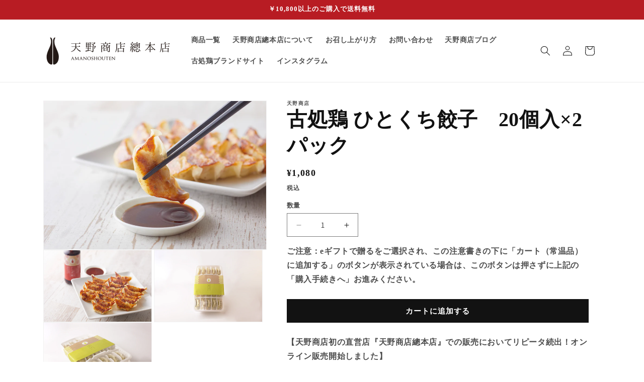

--- FILE ---
content_type: text/html; charset=utf-8
request_url: https://amanoshouten.co.jp/products/%E5%8F%A4%E5%87%A6%E9%B6%8F-%E3%81%B2%E3%81%A8%E3%81%8F%E3%81%A1%E9%A4%83%E5%AD%90
body_size: 30222
content:
<!doctype html>
<html class="no-js" lang="ja">
  <head>
    <meta charset="utf-8">
    <meta http-equiv="X-UA-Compatible" content="IE=edge">
    <meta name="viewport" content="width=device-width,initial-scale=1">
    <meta name="theme-color" content="">
    <link rel="canonical" href="https://amanoshouten.co.jp/products/%e5%8f%a4%e5%87%a6%e9%b6%8f-%e3%81%b2%e3%81%a8%e3%81%8f%e3%81%a1%e9%a4%83%e5%ad%90"><link rel="icon" type="image/png" href="//amanoshouten.co.jp/cdn/shop/files/logo2.png?crop=center&height=32&v=1706778200&width=32"><link rel="preconnect" href="https://fonts.shopifycdn.com" crossorigin><title>
      古処鶏 ひとくち餃子　20個入×2パック
 &ndash; 天野商店オンラインショップ</title>

    
      <meta name="description" content="【天野商店初の直営店『天野商店總本店』での販売においてリピータ続出！オンライン販売開始しました】 ひとくちサイズの古処鶏餃子40個。 古処鶏の旨みをギュッとつめこみました。 モモ肉・ムネ肉の細切れを使用することで、肉質感の高い餃子に仕上げました。 焼き餃子はもちろん、古処鶏水炊きセットの追加具材としてご使用いただくと、いつもと一味違う水炊きをお楽しみいただけます。 クール便 内容量：240g（12g×20個）×2パック たまねぎ（中国又は国産）、皮（小麦粉、糖類（麦芽糖、ぶどう糖）、みりん、ラード、食塩）、鶏肉、豚油、ラード、にら、食用植物油、砂糖、おろしにんにく、粒状大豆たん白、食塩、すりごま、醤油、おろししょうが、醸造調味料、こ">
    

    

<meta property="og:site_name" content="天野商店オンラインショップ">
<meta property="og:url" content="https://amanoshouten.co.jp/products/%e5%8f%a4%e5%87%a6%e9%b6%8f-%e3%81%b2%e3%81%a8%e3%81%8f%e3%81%a1%e9%a4%83%e5%ad%90">
<meta property="og:title" content="古処鶏 ひとくち餃子　20個入×2パック">
<meta property="og:type" content="product">
<meta property="og:description" content="【天野商店初の直営店『天野商店總本店』での販売においてリピータ続出！オンライン販売開始しました】 ひとくちサイズの古処鶏餃子40個。 古処鶏の旨みをギュッとつめこみました。 モモ肉・ムネ肉の細切れを使用することで、肉質感の高い餃子に仕上げました。 焼き餃子はもちろん、古処鶏水炊きセットの追加具材としてご使用いただくと、いつもと一味違う水炊きをお楽しみいただけます。 クール便 内容量：240g（12g×20個）×2パック たまねぎ（中国又は国産）、皮（小麦粉、糖類（麦芽糖、ぶどう糖）、みりん、ラード、食塩）、鶏肉、豚油、ラード、にら、食用植物油、砂糖、おろしにんにく、粒状大豆たん白、食塩、すりごま、醤油、おろししょうが、醸造調味料、こ"><meta property="og:image" content="http://amanoshouten.co.jp/cdn/shop/files/231128-_-02.jpg?v=1762401924">
  <meta property="og:image:secure_url" content="https://amanoshouten.co.jp/cdn/shop/files/231128-_-02.jpg?v=1762401924">
  <meta property="og:image:width" content="3360">
  <meta property="og:image:height" content="2240"><meta property="og:price:amount" content="1,080">
  <meta property="og:price:currency" content="JPY"><meta name="twitter:card" content="summary_large_image">
<meta name="twitter:title" content="古処鶏 ひとくち餃子　20個入×2パック">
<meta name="twitter:description" content="【天野商店初の直営店『天野商店總本店』での販売においてリピータ続出！オンライン販売開始しました】 ひとくちサイズの古処鶏餃子40個。 古処鶏の旨みをギュッとつめこみました。 モモ肉・ムネ肉の細切れを使用することで、肉質感の高い餃子に仕上げました。 焼き餃子はもちろん、古処鶏水炊きセットの追加具材としてご使用いただくと、いつもと一味違う水炊きをお楽しみいただけます。 クール便 内容量：240g（12g×20個）×2パック たまねぎ（中国又は国産）、皮（小麦粉、糖類（麦芽糖、ぶどう糖）、みりん、ラード、食塩）、鶏肉、豚油、ラード、にら、食用植物油、砂糖、おろしにんにく、粒状大豆たん白、食塩、すりごま、醤油、おろししょうが、醸造調味料、こ">


    <script src="//amanoshouten.co.jp/cdn/shop/t/6/assets/constants.js?v=58251544750838685771706754129" defer="defer"></script>
    <script src="//amanoshouten.co.jp/cdn/shop/t/6/assets/pubsub.js?v=158357773527763999511706754131" defer="defer"></script>
    <script src="//amanoshouten.co.jp/cdn/shop/t/6/assets/global.js?v=37284204640041572741706754130" defer="defer"></script><script src="//amanoshouten.co.jp/cdn/shop/t/6/assets/animations.js?v=88693664871331136111706754129" defer="defer"></script><script>window.performance && window.performance.mark && window.performance.mark('shopify.content_for_header.start');</script><meta name="google-site-verification" content="MCjG_blVd5o7USMVyiStLMDVSnNvQQvTSdI7jO3Q22k">
<meta id="shopify-digital-wallet" name="shopify-digital-wallet" content="/60426551505/digital_wallets/dialog">
<meta name="shopify-checkout-api-token" content="515c07dcfdbf497d090ff11661dcc0f4">
<link rel="alternate" type="application/json+oembed" href="https://amanoshouten.co.jp/products/%e5%8f%a4%e5%87%a6%e9%b6%8f-%e3%81%b2%e3%81%a8%e3%81%8f%e3%81%a1%e9%a4%83%e5%ad%90.oembed">
<script async="async" src="/checkouts/internal/preloads.js?locale=ja-JP"></script>
<script id="apple-pay-shop-capabilities" type="application/json">{"shopId":60426551505,"countryCode":"JP","currencyCode":"JPY","merchantCapabilities":["supports3DS"],"merchantId":"gid:\/\/shopify\/Shop\/60426551505","merchantName":"天野商店オンラインショップ","requiredBillingContactFields":["postalAddress","email","phone"],"requiredShippingContactFields":["postalAddress","email","phone"],"shippingType":"shipping","supportedNetworks":["visa","masterCard","amex","jcb","discover"],"total":{"type":"pending","label":"天野商店オンラインショップ","amount":"1.00"},"shopifyPaymentsEnabled":true,"supportsSubscriptions":true}</script>
<script id="shopify-features" type="application/json">{"accessToken":"515c07dcfdbf497d090ff11661dcc0f4","betas":["rich-media-storefront-analytics"],"domain":"amanoshouten.co.jp","predictiveSearch":false,"shopId":60426551505,"locale":"ja"}</script>
<script>var Shopify = Shopify || {};
Shopify.shop = "amanoshoten.myshopify.com";
Shopify.locale = "ja";
Shopify.currency = {"active":"JPY","rate":"1.0"};
Shopify.country = "JP";
Shopify.theme = {"name":"Dawn","id":131910762705,"schema_name":"Dawn","schema_version":"13.0.1","theme_store_id":887,"role":"main"};
Shopify.theme.handle = "null";
Shopify.theme.style = {"id":null,"handle":null};
Shopify.cdnHost = "amanoshouten.co.jp/cdn";
Shopify.routes = Shopify.routes || {};
Shopify.routes.root = "/";</script>
<script type="module">!function(o){(o.Shopify=o.Shopify||{}).modules=!0}(window);</script>
<script>!function(o){function n(){var o=[];function n(){o.push(Array.prototype.slice.apply(arguments))}return n.q=o,n}var t=o.Shopify=o.Shopify||{};t.loadFeatures=n(),t.autoloadFeatures=n()}(window);</script>
<script id="shop-js-analytics" type="application/json">{"pageType":"product"}</script>
<script defer="defer" async type="module" src="//amanoshouten.co.jp/cdn/shopifycloud/shop-js/modules/v2/client.init-shop-cart-sync_0MstufBG.ja.esm.js"></script>
<script defer="defer" async type="module" src="//amanoshouten.co.jp/cdn/shopifycloud/shop-js/modules/v2/chunk.common_jll-23Z1.esm.js"></script>
<script defer="defer" async type="module" src="//amanoshouten.co.jp/cdn/shopifycloud/shop-js/modules/v2/chunk.modal_HXih6-AF.esm.js"></script>
<script type="module">
  await import("//amanoshouten.co.jp/cdn/shopifycloud/shop-js/modules/v2/client.init-shop-cart-sync_0MstufBG.ja.esm.js");
await import("//amanoshouten.co.jp/cdn/shopifycloud/shop-js/modules/v2/chunk.common_jll-23Z1.esm.js");
await import("//amanoshouten.co.jp/cdn/shopifycloud/shop-js/modules/v2/chunk.modal_HXih6-AF.esm.js");

  window.Shopify.SignInWithShop?.initShopCartSync?.({"fedCMEnabled":true,"windoidEnabled":true});

</script>
<script>(function() {
  var isLoaded = false;
  function asyncLoad() {
    if (isLoaded) return;
    isLoaded = true;
    var urls = ["https:\/\/dd-gift.herokuapp.com\/dd-gift.js?shop=amanoshoten.myshopify.com","https:\/\/delivery-date-and-time-picker.amp.tokyo\/script_tags\/cart_attributes.js?shop=amanoshoten.myshopify.com","https:\/\/documents-app.mixlogue.jp\/scripts\/ue87f9sf8e7rd.min.js?shop=amanoshoten.myshopify.com","https:\/\/gift-script-pr.pages.dev\/script.js?shop=amanoshoten.myshopify.com"];
    for (var i = 0; i < urls.length; i++) {
      var s = document.createElement('script');
      s.type = 'text/javascript';
      s.async = true;
      s.src = urls[i];
      var x = document.getElementsByTagName('script')[0];
      x.parentNode.insertBefore(s, x);
    }
  };
  if(window.attachEvent) {
    window.attachEvent('onload', asyncLoad);
  } else {
    window.addEventListener('load', asyncLoad, false);
  }
})();</script>
<script id="__st">var __st={"a":60426551505,"offset":32400,"reqid":"29ab47b7-1f97-42d4-8533-7a1ce86cfc0e-1769226820","pageurl":"amanoshouten.co.jp\/products\/%E5%8F%A4%E5%87%A6%E9%B6%8F-%E3%81%B2%E3%81%A8%E3%81%8F%E3%81%A1%E9%A4%83%E5%AD%90","u":"ae7eed50d415","p":"product","rtyp":"product","rid":7278277656785};</script>
<script>window.ShopifyPaypalV4VisibilityTracking = true;</script>
<script id="captcha-bootstrap">!function(){'use strict';const t='contact',e='account',n='new_comment',o=[[t,t],['blogs',n],['comments',n],[t,'customer']],c=[[e,'customer_login'],[e,'guest_login'],[e,'recover_customer_password'],[e,'create_customer']],r=t=>t.map((([t,e])=>`form[action*='/${t}']:not([data-nocaptcha='true']) input[name='form_type'][value='${e}']`)).join(','),a=t=>()=>t?[...document.querySelectorAll(t)].map((t=>t.form)):[];function s(){const t=[...o],e=r(t);return a(e)}const i='password',u='form_key',d=['recaptcha-v3-token','g-recaptcha-response','h-captcha-response',i],f=()=>{try{return window.sessionStorage}catch{return}},m='__shopify_v',_=t=>t.elements[u];function p(t,e,n=!1){try{const o=window.sessionStorage,c=JSON.parse(o.getItem(e)),{data:r}=function(t){const{data:e,action:n}=t;return t[m]||n?{data:e,action:n}:{data:t,action:n}}(c);for(const[e,n]of Object.entries(r))t.elements[e]&&(t.elements[e].value=n);n&&o.removeItem(e)}catch(o){console.error('form repopulation failed',{error:o})}}const l='form_type',E='cptcha';function T(t){t.dataset[E]=!0}const w=window,h=w.document,L='Shopify',v='ce_forms',y='captcha';let A=!1;((t,e)=>{const n=(g='f06e6c50-85a8-45c8-87d0-21a2b65856fe',I='https://cdn.shopify.com/shopifycloud/storefront-forms-hcaptcha/ce_storefront_forms_captcha_hcaptcha.v1.5.2.iife.js',D={infoText:'hCaptchaによる保護',privacyText:'プライバシー',termsText:'利用規約'},(t,e,n)=>{const o=w[L][v],c=o.bindForm;if(c)return c(t,g,e,D).then(n);var r;o.q.push([[t,g,e,D],n]),r=I,A||(h.body.append(Object.assign(h.createElement('script'),{id:'captcha-provider',async:!0,src:r})),A=!0)});var g,I,D;w[L]=w[L]||{},w[L][v]=w[L][v]||{},w[L][v].q=[],w[L][y]=w[L][y]||{},w[L][y].protect=function(t,e){n(t,void 0,e),T(t)},Object.freeze(w[L][y]),function(t,e,n,w,h,L){const[v,y,A,g]=function(t,e,n){const i=e?o:[],u=t?c:[],d=[...i,...u],f=r(d),m=r(i),_=r(d.filter((([t,e])=>n.includes(e))));return[a(f),a(m),a(_),s()]}(w,h,L),I=t=>{const e=t.target;return e instanceof HTMLFormElement?e:e&&e.form},D=t=>v().includes(t);t.addEventListener('submit',(t=>{const e=I(t);if(!e)return;const n=D(e)&&!e.dataset.hcaptchaBound&&!e.dataset.recaptchaBound,o=_(e),c=g().includes(e)&&(!o||!o.value);(n||c)&&t.preventDefault(),c&&!n&&(function(t){try{if(!f())return;!function(t){const e=f();if(!e)return;const n=_(t);if(!n)return;const o=n.value;o&&e.removeItem(o)}(t);const e=Array.from(Array(32),(()=>Math.random().toString(36)[2])).join('');!function(t,e){_(t)||t.append(Object.assign(document.createElement('input'),{type:'hidden',name:u})),t.elements[u].value=e}(t,e),function(t,e){const n=f();if(!n)return;const o=[...t.querySelectorAll(`input[type='${i}']`)].map((({name:t})=>t)),c=[...d,...o],r={};for(const[a,s]of new FormData(t).entries())c.includes(a)||(r[a]=s);n.setItem(e,JSON.stringify({[m]:1,action:t.action,data:r}))}(t,e)}catch(e){console.error('failed to persist form',e)}}(e),e.submit())}));const S=(t,e)=>{t&&!t.dataset[E]&&(n(t,e.some((e=>e===t))),T(t))};for(const o of['focusin','change'])t.addEventListener(o,(t=>{const e=I(t);D(e)&&S(e,y())}));const B=e.get('form_key'),M=e.get(l),P=B&&M;t.addEventListener('DOMContentLoaded',(()=>{const t=y();if(P)for(const e of t)e.elements[l].value===M&&p(e,B);[...new Set([...A(),...v().filter((t=>'true'===t.dataset.shopifyCaptcha))])].forEach((e=>S(e,t)))}))}(h,new URLSearchParams(w.location.search),n,t,e,['guest_login'])})(!1,!0)}();</script>
<script integrity="sha256-4kQ18oKyAcykRKYeNunJcIwy7WH5gtpwJnB7kiuLZ1E=" data-source-attribution="shopify.loadfeatures" defer="defer" src="//amanoshouten.co.jp/cdn/shopifycloud/storefront/assets/storefront/load_feature-a0a9edcb.js" crossorigin="anonymous"></script>
<script data-source-attribution="shopify.dynamic_checkout.dynamic.init">var Shopify=Shopify||{};Shopify.PaymentButton=Shopify.PaymentButton||{isStorefrontPortableWallets:!0,init:function(){window.Shopify.PaymentButton.init=function(){};var t=document.createElement("script");t.src="https://amanoshouten.co.jp/cdn/shopifycloud/portable-wallets/latest/portable-wallets.ja.js",t.type="module",document.head.appendChild(t)}};
</script>
<script data-source-attribution="shopify.dynamic_checkout.buyer_consent">
  function portableWalletsHideBuyerConsent(e){var t=document.getElementById("shopify-buyer-consent"),n=document.getElementById("shopify-subscription-policy-button");t&&n&&(t.classList.add("hidden"),t.setAttribute("aria-hidden","true"),n.removeEventListener("click",e))}function portableWalletsShowBuyerConsent(e){var t=document.getElementById("shopify-buyer-consent"),n=document.getElementById("shopify-subscription-policy-button");t&&n&&(t.classList.remove("hidden"),t.removeAttribute("aria-hidden"),n.addEventListener("click",e))}window.Shopify?.PaymentButton&&(window.Shopify.PaymentButton.hideBuyerConsent=portableWalletsHideBuyerConsent,window.Shopify.PaymentButton.showBuyerConsent=portableWalletsShowBuyerConsent);
</script>
<script data-source-attribution="shopify.dynamic_checkout.cart.bootstrap">document.addEventListener("DOMContentLoaded",(function(){function t(){return document.querySelector("shopify-accelerated-checkout-cart, shopify-accelerated-checkout")}if(t())Shopify.PaymentButton.init();else{new MutationObserver((function(e,n){t()&&(Shopify.PaymentButton.init(),n.disconnect())})).observe(document.body,{childList:!0,subtree:!0})}}));
</script>
<link id="shopify-accelerated-checkout-styles" rel="stylesheet" media="screen" href="https://amanoshouten.co.jp/cdn/shopifycloud/portable-wallets/latest/accelerated-checkout-backwards-compat.css" crossorigin="anonymous">
<style id="shopify-accelerated-checkout-cart">
        #shopify-buyer-consent {
  margin-top: 1em;
  display: inline-block;
  width: 100%;
}

#shopify-buyer-consent.hidden {
  display: none;
}

#shopify-subscription-policy-button {
  background: none;
  border: none;
  padding: 0;
  text-decoration: underline;
  font-size: inherit;
  cursor: pointer;
}

#shopify-subscription-policy-button::before {
  box-shadow: none;
}

      </style>
<script id="sections-script" data-sections="header" defer="defer" src="//amanoshouten.co.jp/cdn/shop/t/6/compiled_assets/scripts.js?v=823"></script>
<script>window.performance && window.performance.mark && window.performance.mark('shopify.content_for_header.end');</script>


    <style data-shopify>
      @font-face {
  font-family: Assistant;
  font-weight: 400;
  font-style: normal;
  font-display: swap;
  src: url("//amanoshouten.co.jp/cdn/fonts/assistant/assistant_n4.9120912a469cad1cc292572851508ca49d12e768.woff2") format("woff2"),
       url("//amanoshouten.co.jp/cdn/fonts/assistant/assistant_n4.6e9875ce64e0fefcd3f4446b7ec9036b3ddd2985.woff") format("woff");
}

      @font-face {
  font-family: Assistant;
  font-weight: 700;
  font-style: normal;
  font-display: swap;
  src: url("//amanoshouten.co.jp/cdn/fonts/assistant/assistant_n7.bf44452348ec8b8efa3aa3068825305886b1c83c.woff2") format("woff2"),
       url("//amanoshouten.co.jp/cdn/fonts/assistant/assistant_n7.0c887fee83f6b3bda822f1150b912c72da0f7b64.woff") format("woff");
}

      
      
      @font-face {
  font-family: Assistant;
  font-weight: 400;
  font-style: normal;
  font-display: swap;
  src: url("//amanoshouten.co.jp/cdn/fonts/assistant/assistant_n4.9120912a469cad1cc292572851508ca49d12e768.woff2") format("woff2"),
       url("//amanoshouten.co.jp/cdn/fonts/assistant/assistant_n4.6e9875ce64e0fefcd3f4446b7ec9036b3ddd2985.woff") format("woff");
}


      
        :root,
        .color-scheme-1 {
          --color-background: 255,255,255;
        
          --gradient-background: #ffffff;
        

        

        --color-foreground: 18,18,18;
        --color-background-contrast: 191,191,191;
        --color-shadow: 18,18,18;
        --color-button: 18,18,18;
        --color-button-text: 255,255,255;
        --color-secondary-button: 255,255,255;
        --color-secondary-button-text: 18,18,18;
        --color-link: 18,18,18;
        --color-badge-foreground: 18,18,18;
        --color-badge-background: 255,255,255;
        --color-badge-border: 18,18,18;
        --payment-terms-background-color: rgb(255 255 255);
      }
      
        
        .color-scheme-2 {
          --color-background: 243,243,243;
        
          --gradient-background: #f3f3f3;
        

        

        --color-foreground: 18,18,18;
        --color-background-contrast: 179,179,179;
        --color-shadow: 18,18,18;
        --color-button: 18,18,18;
        --color-button-text: 243,243,243;
        --color-secondary-button: 243,243,243;
        --color-secondary-button-text: 18,18,18;
        --color-link: 18,18,18;
        --color-badge-foreground: 18,18,18;
        --color-badge-background: 243,243,243;
        --color-badge-border: 18,18,18;
        --payment-terms-background-color: rgb(243 243 243);
      }
      
        
        .color-scheme-3 {
          --color-background: 36,40,51;
        
          --gradient-background: #242833;
        

        

        --color-foreground: 255,255,255;
        --color-background-contrast: 47,52,66;
        --color-shadow: 18,18,18;
        --color-button: 255,255,255;
        --color-button-text: 0,0,0;
        --color-secondary-button: 36,40,51;
        --color-secondary-button-text: 255,255,255;
        --color-link: 255,255,255;
        --color-badge-foreground: 255,255,255;
        --color-badge-background: 36,40,51;
        --color-badge-border: 255,255,255;
        --payment-terms-background-color: rgb(36 40 51);
      }
      
        
        .color-scheme-4 {
          --color-background: 18,18,18;
        
          --gradient-background: #121212;
        

        

        --color-foreground: 255,255,255;
        --color-background-contrast: 146,146,146;
        --color-shadow: 18,18,18;
        --color-button: 255,255,255;
        --color-button-text: 18,18,18;
        --color-secondary-button: 18,18,18;
        --color-secondary-button-text: 255,255,255;
        --color-link: 255,255,255;
        --color-badge-foreground: 255,255,255;
        --color-badge-background: 18,18,18;
        --color-badge-border: 255,255,255;
        --payment-terms-background-color: rgb(18 18 18);
      }
      
        
        .color-scheme-5 {
          --color-background: 51,79,180;
        
          --gradient-background: #334fb4;
        

        

        --color-foreground: 255,255,255;
        --color-background-contrast: 23,35,81;
        --color-shadow: 18,18,18;
        --color-button: 255,255,255;
        --color-button-text: 51,79,180;
        --color-secondary-button: 51,79,180;
        --color-secondary-button-text: 255,255,255;
        --color-link: 255,255,255;
        --color-badge-foreground: 255,255,255;
        --color-badge-background: 51,79,180;
        --color-badge-border: 255,255,255;
        --payment-terms-background-color: rgb(51 79 180);
      }
      

      body, .color-scheme-1, .color-scheme-2, .color-scheme-3, .color-scheme-4, .color-scheme-5 {
        color: rgba(var(--color-foreground), 0.75);
        background-color: rgb(var(--color-background));
      }

      :root {
        --font-body-family: Assistant, sans-serif;
        --font-body-style: normal;
        --font-body-weight: 400;
        --font-body-weight-bold: 700;

        --font-heading-family: Assistant, sans-serif;
        --font-heading-style: normal;
        --font-heading-weight: 400;

        --font-body-scale: 1.0;
        --font-heading-scale: 1.0;

        --media-padding: px;
        --media-border-opacity: 0.05;
        --media-border-width: 1px;
        --media-radius: 0px;
        --media-shadow-opacity: 0.0;
        --media-shadow-horizontal-offset: 0px;
        --media-shadow-vertical-offset: 4px;
        --media-shadow-blur-radius: 5px;
        --media-shadow-visible: 0;

        --page-width: 120rem;
        --page-width-margin: 0rem;

        --product-card-image-padding: 0.0rem;
        --product-card-corner-radius: 0.0rem;
        --product-card-text-alignment: left;
        --product-card-border-width: 0.0rem;
        --product-card-border-opacity: 0.1;
        --product-card-shadow-opacity: 0.0;
        --product-card-shadow-visible: 0;
        --product-card-shadow-horizontal-offset: 0.0rem;
        --product-card-shadow-vertical-offset: 0.4rem;
        --product-card-shadow-blur-radius: 0.5rem;

        --collection-card-image-padding: 0.0rem;
        --collection-card-corner-radius: 0.0rem;
        --collection-card-text-alignment: left;
        --collection-card-border-width: 0.0rem;
        --collection-card-border-opacity: 0.1;
        --collection-card-shadow-opacity: 0.0;
        --collection-card-shadow-visible: 0;
        --collection-card-shadow-horizontal-offset: 0.0rem;
        --collection-card-shadow-vertical-offset: 0.4rem;
        --collection-card-shadow-blur-radius: 0.5rem;

        --blog-card-image-padding: 0.0rem;
        --blog-card-corner-radius: 0.0rem;
        --blog-card-text-alignment: left;
        --blog-card-border-width: 0.0rem;
        --blog-card-border-opacity: 0.1;
        --blog-card-shadow-opacity: 0.0;
        --blog-card-shadow-visible: 0;
        --blog-card-shadow-horizontal-offset: 0.0rem;
        --blog-card-shadow-vertical-offset: 0.4rem;
        --blog-card-shadow-blur-radius: 0.5rem;

        --badge-corner-radius: 4.0rem;

        --popup-border-width: 1px;
        --popup-border-opacity: 0.1;
        --popup-corner-radius: 0px;
        --popup-shadow-opacity: 0.05;
        --popup-shadow-horizontal-offset: 0px;
        --popup-shadow-vertical-offset: 4px;
        --popup-shadow-blur-radius: 5px;

        --drawer-border-width: 1px;
        --drawer-border-opacity: 0.1;
        --drawer-shadow-opacity: 0.0;
        --drawer-shadow-horizontal-offset: 0px;
        --drawer-shadow-vertical-offset: 4px;
        --drawer-shadow-blur-radius: 5px;

        --spacing-sections-desktop: 0px;
        --spacing-sections-mobile: 0px;

        --grid-desktop-vertical-spacing: 8px;
        --grid-desktop-horizontal-spacing: 8px;
        --grid-mobile-vertical-spacing: 4px;
        --grid-mobile-horizontal-spacing: 4px;

        --text-boxes-border-opacity: 0.1;
        --text-boxes-border-width: 0px;
        --text-boxes-radius: 0px;
        --text-boxes-shadow-opacity: 0.0;
        --text-boxes-shadow-visible: 0;
        --text-boxes-shadow-horizontal-offset: 0px;
        --text-boxes-shadow-vertical-offset: 4px;
        --text-boxes-shadow-blur-radius: 5px;

        --buttons-radius: 0px;
        --buttons-radius-outset: 0px;
        --buttons-border-width: 1px;
        --buttons-border-opacity: 1.0;
        --buttons-shadow-opacity: 0.0;
        --buttons-shadow-visible: 0;
        --buttons-shadow-horizontal-offset: 0px;
        --buttons-shadow-vertical-offset: 4px;
        --buttons-shadow-blur-radius: 5px;
        --buttons-border-offset: 0px;

        --inputs-radius: 0px;
        --inputs-border-width: 1px;
        --inputs-border-opacity: 0.55;
        --inputs-shadow-opacity: 0.0;
        --inputs-shadow-horizontal-offset: 0px;
        --inputs-margin-offset: 0px;
        --inputs-shadow-vertical-offset: 4px;
        --inputs-shadow-blur-radius: 5px;
        --inputs-radius-outset: 0px;

        --variant-pills-radius: 40px;
        --variant-pills-border-width: 1px;
        --variant-pills-border-opacity: 0.55;
        --variant-pills-shadow-opacity: 0.0;
        --variant-pills-shadow-horizontal-offset: 0px;
        --variant-pills-shadow-vertical-offset: 4px;
        --variant-pills-shadow-blur-radius: 5px;
      }

      *,
      *::before,
      *::after {
        box-sizing: inherit;
      }

      html {
        box-sizing: border-box;
        font-size: calc(var(--font-body-scale) * 62.5%);
        height: 100%;
      }

      body {
        display: grid;
        grid-template-rows: auto auto 1fr auto;
        grid-template-columns: 100%;
        min-height: 100%;
        margin: 0;
        font-size: 1.5rem;
        letter-spacing: 0.06rem;
        line-height: calc(1 + 0.8 / var(--font-body-scale));
        font-family: var(--font-body-family);
        font-style: var(--font-body-style);
        font-weight: var(--font-body-weight);
      }

      @media screen and (min-width: 750px) {
        body {
          font-size: 1.6rem;
        }
      }
    </style>

    <link href="//amanoshouten.co.jp/cdn/shop/t/6/assets/base.css?v=93405971894151239851706754131" rel="stylesheet" type="text/css" media="all" />
<link rel="preload" as="font" href="//amanoshouten.co.jp/cdn/fonts/assistant/assistant_n4.9120912a469cad1cc292572851508ca49d12e768.woff2" type="font/woff2" crossorigin><link rel="preload" as="font" href="//amanoshouten.co.jp/cdn/fonts/assistant/assistant_n4.9120912a469cad1cc292572851508ca49d12e768.woff2" type="font/woff2" crossorigin><link
        rel="stylesheet"
        href="//amanoshouten.co.jp/cdn/shop/t/6/assets/component-predictive-search.css?v=118923337488134913561706754130"
        media="print"
        onload="this.media='all'"
      ><script>
      document.documentElement.className = document.documentElement.className.replace('no-js', 'js');
      if (Shopify.designMode) {
        document.documentElement.classList.add('shopify-design-mode');
      }
    </script>

<meta name="google-site-verification" content="5-fq2sbV9YW3HzqU_A9O81EwOBHm84wMWN6ew324v6s" />
    
  <!-- BEGIN app block: shopify://apps//blocks/pre-order-app/290ed845-6a31-49a7-a244-443963fc8b13 --><!-- BEGIN app snippet: settings-json -->
<script id='ruffruff-pre-order-settings-json' type='application/json'>{"cacheDateTime": "1769226820","domain": "amanoshouten.co.jp","shopId": "60426551505","preOrderBadgeCondition": "oneOrMorePreOrder","preOrderBadgeTitle": "同梱不可商品あり","hideCopyright": true,"backInStockEnabled": false,"backInStockCustomizeEnabled": false,"backInStockButtonName": "再入荷通知を受け取る","backInStockProductMessage": "登録すると、この商品の再入荷のお知らせを受け取ることができます。","backInStockModalTitle": "再入荷通知を受け取る","backInStockModalDescription": "登録すると、この商品の再入荷のお知らせを受け取ることができます。","backInStockModalThanksMessage": "再入荷通知の登録が完了しました。","backInStockExcludedCollections": [],"backInStockExcludedProducts": [],"customizeEnabled": false,"cartCheckoutValidation": "onlySamePreOrderRule","cartValidationEnabled": true,"checkoutValidationEnabled": false,"productValidationEnabled": true,"outOfConditionValidationEnabled": true,"outOfConditionValidationMessage": "カート追加時と商品の情報が変わっているため、カートから該当商品を削除して、再度追加し直してください。","productMessagePropertyName": "Note","cartButtonBackgroundColor": "#FFFFFF","cartButtonTextColor": "#121212","cartButtonIfNotMetBackgroundColor": "#FFFFFF","cartButtonIfNotMetTextColor": "#121212","backInStockButtonBackgroundColor": "#FFFFFF","backInStockButtonTextColor": "#121212","cartValidationMessage": "カート内に同時に注文できない商品が含まれています。","checkoutValidationMessage": "カート内に同時に注文できない商品が含まれています。","productValidationMessage": "この商品は同梱注文が出来ません。\n","purchaseQuantityLimitMessage": ""}</script>
<!-- END app snippet --><!-- BEGIN app snippet: customer-json --><script id='ruffruff-pre-order-customer-json' type='application/json'>{"cacheDateTime": "1769226820","hasAccount": false,"tags": []}</script>
<!-- END app snippet --><!-- BEGIN app snippet: product-json -->
<script id='ruffruff-pre-order-product-json' type='application/json'>{"cacheDateTime": "1769226820","defaultVariantId": "41627098906833","handle": "古処鶏-ひとくち餃子","hasOnlyDefaultVariant": true,"id": "7278277656785","title": "古処鶏 ひとくち餃子　20個入×2パック","variants": {"41627098906833": {"available": true,"id": "41627098906833","inventoryPolicy": "deny","isBackInStock": false,"preOrderRule":null,"productId": "7278277656785","quantity": -174,"requiresSellingPlan": false,"sellingPlanGroup":null,"title": "古処鶏 ひとくち餃子　20個入×2パック"}}}</script>
<!-- END app snippet --><script src="https://cdn.shopify.com/extensions/019b5888-8287-78ea-808c-bc21099b72c0/version-175/assets/ruffruff-pre-order.js" type="text/javascript" defer="defer"></script><link href="//cdn.shopify.com/extensions/019b5888-8287-78ea-808c-bc21099b72c0/version-175/assets/ruffruff-pre-order.css" rel="stylesheet" type="text/css" media="all" />
<!-- END app block --><script src="https://cdn.shopify.com/extensions/019b0203-96d0-7019-bc66-f4cb10e67477/mr_point_v3-15/assets/mr-point-customer.js" type="text/javascript" defer="defer"></script>
<link href="https://monorail-edge.shopifysvc.com" rel="dns-prefetch">
<script>(function(){if ("sendBeacon" in navigator && "performance" in window) {try {var session_token_from_headers = performance.getEntriesByType('navigation')[0].serverTiming.find(x => x.name == '_s').description;} catch {var session_token_from_headers = undefined;}var session_cookie_matches = document.cookie.match(/_shopify_s=([^;]*)/);var session_token_from_cookie = session_cookie_matches && session_cookie_matches.length === 2 ? session_cookie_matches[1] : "";var session_token = session_token_from_headers || session_token_from_cookie || "";function handle_abandonment_event(e) {var entries = performance.getEntries().filter(function(entry) {return /monorail-edge.shopifysvc.com/.test(entry.name);});if (!window.abandonment_tracked && entries.length === 0) {window.abandonment_tracked = true;var currentMs = Date.now();var navigation_start = performance.timing.navigationStart;var payload = {shop_id: 60426551505,url: window.location.href,navigation_start,duration: currentMs - navigation_start,session_token,page_type: "product"};window.navigator.sendBeacon("https://monorail-edge.shopifysvc.com/v1/produce", JSON.stringify({schema_id: "online_store_buyer_site_abandonment/1.1",payload: payload,metadata: {event_created_at_ms: currentMs,event_sent_at_ms: currentMs}}));}}window.addEventListener('pagehide', handle_abandonment_event);}}());</script>
<script id="web-pixels-manager-setup">(function e(e,d,r,n,o){if(void 0===o&&(o={}),!Boolean(null===(a=null===(i=window.Shopify)||void 0===i?void 0:i.analytics)||void 0===a?void 0:a.replayQueue)){var i,a;window.Shopify=window.Shopify||{};var t=window.Shopify;t.analytics=t.analytics||{};var s=t.analytics;s.replayQueue=[],s.publish=function(e,d,r){return s.replayQueue.push([e,d,r]),!0};try{self.performance.mark("wpm:start")}catch(e){}var l=function(){var e={modern:/Edge?\/(1{2}[4-9]|1[2-9]\d|[2-9]\d{2}|\d{4,})\.\d+(\.\d+|)|Firefox\/(1{2}[4-9]|1[2-9]\d|[2-9]\d{2}|\d{4,})\.\d+(\.\d+|)|Chrom(ium|e)\/(9{2}|\d{3,})\.\d+(\.\d+|)|(Maci|X1{2}).+ Version\/(15\.\d+|(1[6-9]|[2-9]\d|\d{3,})\.\d+)([,.]\d+|)( \(\w+\)|)( Mobile\/\w+|) Safari\/|Chrome.+OPR\/(9{2}|\d{3,})\.\d+\.\d+|(CPU[ +]OS|iPhone[ +]OS|CPU[ +]iPhone|CPU IPhone OS|CPU iPad OS)[ +]+(15[._]\d+|(1[6-9]|[2-9]\d|\d{3,})[._]\d+)([._]\d+|)|Android:?[ /-](13[3-9]|1[4-9]\d|[2-9]\d{2}|\d{4,})(\.\d+|)(\.\d+|)|Android.+Firefox\/(13[5-9]|1[4-9]\d|[2-9]\d{2}|\d{4,})\.\d+(\.\d+|)|Android.+Chrom(ium|e)\/(13[3-9]|1[4-9]\d|[2-9]\d{2}|\d{4,})\.\d+(\.\d+|)|SamsungBrowser\/([2-9]\d|\d{3,})\.\d+/,legacy:/Edge?\/(1[6-9]|[2-9]\d|\d{3,})\.\d+(\.\d+|)|Firefox\/(5[4-9]|[6-9]\d|\d{3,})\.\d+(\.\d+|)|Chrom(ium|e)\/(5[1-9]|[6-9]\d|\d{3,})\.\d+(\.\d+|)([\d.]+$|.*Safari\/(?![\d.]+ Edge\/[\d.]+$))|(Maci|X1{2}).+ Version\/(10\.\d+|(1[1-9]|[2-9]\d|\d{3,})\.\d+)([,.]\d+|)( \(\w+\)|)( Mobile\/\w+|) Safari\/|Chrome.+OPR\/(3[89]|[4-9]\d|\d{3,})\.\d+\.\d+|(CPU[ +]OS|iPhone[ +]OS|CPU[ +]iPhone|CPU IPhone OS|CPU iPad OS)[ +]+(10[._]\d+|(1[1-9]|[2-9]\d|\d{3,})[._]\d+)([._]\d+|)|Android:?[ /-](13[3-9]|1[4-9]\d|[2-9]\d{2}|\d{4,})(\.\d+|)(\.\d+|)|Mobile Safari.+OPR\/([89]\d|\d{3,})\.\d+\.\d+|Android.+Firefox\/(13[5-9]|1[4-9]\d|[2-9]\d{2}|\d{4,})\.\d+(\.\d+|)|Android.+Chrom(ium|e)\/(13[3-9]|1[4-9]\d|[2-9]\d{2}|\d{4,})\.\d+(\.\d+|)|Android.+(UC? ?Browser|UCWEB|U3)[ /]?(15\.([5-9]|\d{2,})|(1[6-9]|[2-9]\d|\d{3,})\.\d+)\.\d+|SamsungBrowser\/(5\.\d+|([6-9]|\d{2,})\.\d+)|Android.+MQ{2}Browser\/(14(\.(9|\d{2,})|)|(1[5-9]|[2-9]\d|\d{3,})(\.\d+|))(\.\d+|)|K[Aa][Ii]OS\/(3\.\d+|([4-9]|\d{2,})\.\d+)(\.\d+|)/},d=e.modern,r=e.legacy,n=navigator.userAgent;return n.match(d)?"modern":n.match(r)?"legacy":"unknown"}(),u="modern"===l?"modern":"legacy",c=(null!=n?n:{modern:"",legacy:""})[u],f=function(e){return[e.baseUrl,"/wpm","/b",e.hashVersion,"modern"===e.buildTarget?"m":"l",".js"].join("")}({baseUrl:d,hashVersion:r,buildTarget:u}),m=function(e){var d=e.version,r=e.bundleTarget,n=e.surface,o=e.pageUrl,i=e.monorailEndpoint;return{emit:function(e){var a=e.status,t=e.errorMsg,s=(new Date).getTime(),l=JSON.stringify({metadata:{event_sent_at_ms:s},events:[{schema_id:"web_pixels_manager_load/3.1",payload:{version:d,bundle_target:r,page_url:o,status:a,surface:n,error_msg:t},metadata:{event_created_at_ms:s}}]});if(!i)return console&&console.warn&&console.warn("[Web Pixels Manager] No Monorail endpoint provided, skipping logging."),!1;try{return self.navigator.sendBeacon.bind(self.navigator)(i,l)}catch(e){}var u=new XMLHttpRequest;try{return u.open("POST",i,!0),u.setRequestHeader("Content-Type","text/plain"),u.send(l),!0}catch(e){return console&&console.warn&&console.warn("[Web Pixels Manager] Got an unhandled error while logging to Monorail."),!1}}}}({version:r,bundleTarget:l,surface:e.surface,pageUrl:self.location.href,monorailEndpoint:e.monorailEndpoint});try{o.browserTarget=l,function(e){var d=e.src,r=e.async,n=void 0===r||r,o=e.onload,i=e.onerror,a=e.sri,t=e.scriptDataAttributes,s=void 0===t?{}:t,l=document.createElement("script"),u=document.querySelector("head"),c=document.querySelector("body");if(l.async=n,l.src=d,a&&(l.integrity=a,l.crossOrigin="anonymous"),s)for(var f in s)if(Object.prototype.hasOwnProperty.call(s,f))try{l.dataset[f]=s[f]}catch(e){}if(o&&l.addEventListener("load",o),i&&l.addEventListener("error",i),u)u.appendChild(l);else{if(!c)throw new Error("Did not find a head or body element to append the script");c.appendChild(l)}}({src:f,async:!0,onload:function(){if(!function(){var e,d;return Boolean(null===(d=null===(e=window.Shopify)||void 0===e?void 0:e.analytics)||void 0===d?void 0:d.initialized)}()){var d=window.webPixelsManager.init(e)||void 0;if(d){var r=window.Shopify.analytics;r.replayQueue.forEach((function(e){var r=e[0],n=e[1],o=e[2];d.publishCustomEvent(r,n,o)})),r.replayQueue=[],r.publish=d.publishCustomEvent,r.visitor=d.visitor,r.initialized=!0}}},onerror:function(){return m.emit({status:"failed",errorMsg:"".concat(f," has failed to load")})},sri:function(e){var d=/^sha384-[A-Za-z0-9+/=]+$/;return"string"==typeof e&&d.test(e)}(c)?c:"",scriptDataAttributes:o}),m.emit({status:"loading"})}catch(e){m.emit({status:"failed",errorMsg:(null==e?void 0:e.message)||"Unknown error"})}}})({shopId: 60426551505,storefrontBaseUrl: "https://amanoshouten.co.jp",extensionsBaseUrl: "https://extensions.shopifycdn.com/cdn/shopifycloud/web-pixels-manager",monorailEndpoint: "https://monorail-edge.shopifysvc.com/unstable/produce_batch",surface: "storefront-renderer",enabledBetaFlags: ["2dca8a86"],webPixelsConfigList: [{"id":"305758417","configuration":"{\"config\":\"{\\\"pixel_id\\\":\\\"G-Y3EBLJGKX3\\\",\\\"target_country\\\":\\\"JP\\\",\\\"gtag_events\\\":[{\\\"type\\\":\\\"begin_checkout\\\",\\\"action_label\\\":[\\\"G-Y3EBLJGKX3\\\",\\\"AW-648218980\\\/puEpCM-VlowaEOSSjLUC\\\"]},{\\\"type\\\":\\\"search\\\",\\\"action_label\\\":[\\\"G-Y3EBLJGKX3\\\",\\\"AW-648218980\\\/1iLvCMmVlowaEOSSjLUC\\\"]},{\\\"type\\\":\\\"view_item\\\",\\\"action_label\\\":[\\\"G-Y3EBLJGKX3\\\",\\\"AW-648218980\\\/_tDgCMaVlowaEOSSjLUC\\\",\\\"MC-LFN7RDRN1J\\\"]},{\\\"type\\\":\\\"purchase\\\",\\\"action_label\\\":[\\\"G-Y3EBLJGKX3\\\",\\\"AW-648218980\\\/cqrGCMCVlowaEOSSjLUC\\\",\\\"MC-LFN7RDRN1J\\\"]},{\\\"type\\\":\\\"page_view\\\",\\\"action_label\\\":[\\\"G-Y3EBLJGKX3\\\",\\\"AW-648218980\\\/sNzWCMOVlowaEOSSjLUC\\\",\\\"MC-LFN7RDRN1J\\\"]},{\\\"type\\\":\\\"add_payment_info\\\",\\\"action_label\\\":[\\\"G-Y3EBLJGKX3\\\",\\\"AW-648218980\\\/TwPmCNKVlowaEOSSjLUC\\\"]},{\\\"type\\\":\\\"add_to_cart\\\",\\\"action_label\\\":[\\\"G-Y3EBLJGKX3\\\",\\\"AW-648218980\\\/LZamCMyVlowaEOSSjLUC\\\"]}],\\\"enable_monitoring_mode\\\":false}\"}","eventPayloadVersion":"v1","runtimeContext":"OPEN","scriptVersion":"b2a88bafab3e21179ed38636efcd8a93","type":"APP","apiClientId":1780363,"privacyPurposes":[],"dataSharingAdjustments":{"protectedCustomerApprovalScopes":["read_customer_address","read_customer_email","read_customer_name","read_customer_personal_data","read_customer_phone"]}},{"id":"shopify-app-pixel","configuration":"{}","eventPayloadVersion":"v1","runtimeContext":"STRICT","scriptVersion":"0450","apiClientId":"shopify-pixel","type":"APP","privacyPurposes":["ANALYTICS","MARKETING"]},{"id":"shopify-custom-pixel","eventPayloadVersion":"v1","runtimeContext":"LAX","scriptVersion":"0450","apiClientId":"shopify-pixel","type":"CUSTOM","privacyPurposes":["ANALYTICS","MARKETING"]}],isMerchantRequest: false,initData: {"shop":{"name":"天野商店オンラインショップ","paymentSettings":{"currencyCode":"JPY"},"myshopifyDomain":"amanoshoten.myshopify.com","countryCode":"JP","storefrontUrl":"https:\/\/amanoshouten.co.jp"},"customer":null,"cart":null,"checkout":null,"productVariants":[{"price":{"amount":1080.0,"currencyCode":"JPY"},"product":{"title":"古処鶏 ひとくち餃子　20個入×2パック","vendor":"天野商店","id":"7278277656785","untranslatedTitle":"古処鶏 ひとくち餃子　20個入×2パック","url":"\/products\/%E5%8F%A4%E5%87%A6%E9%B6%8F-%E3%81%B2%E3%81%A8%E3%81%8F%E3%81%A1%E9%A4%83%E5%AD%90","type":"冷凍"},"id":"41627098906833","image":{"src":"\/\/amanoshouten.co.jp\/cdn\/shop\/files\/231128-_-02.jpg?v=1762401924"},"sku":"","title":"Default Title","untranslatedTitle":"Default Title"}],"purchasingCompany":null},},"https://amanoshouten.co.jp/cdn","fcfee988w5aeb613cpc8e4bc33m6693e112",{"modern":"","legacy":""},{"shopId":"60426551505","storefrontBaseUrl":"https:\/\/amanoshouten.co.jp","extensionBaseUrl":"https:\/\/extensions.shopifycdn.com\/cdn\/shopifycloud\/web-pixels-manager","surface":"storefront-renderer","enabledBetaFlags":"[\"2dca8a86\"]","isMerchantRequest":"false","hashVersion":"fcfee988w5aeb613cpc8e4bc33m6693e112","publish":"custom","events":"[[\"page_viewed\",{}],[\"product_viewed\",{\"productVariant\":{\"price\":{\"amount\":1080.0,\"currencyCode\":\"JPY\"},\"product\":{\"title\":\"古処鶏 ひとくち餃子　20個入×2パック\",\"vendor\":\"天野商店\",\"id\":\"7278277656785\",\"untranslatedTitle\":\"古処鶏 ひとくち餃子　20個入×2パック\",\"url\":\"\/products\/%E5%8F%A4%E5%87%A6%E9%B6%8F-%E3%81%B2%E3%81%A8%E3%81%8F%E3%81%A1%E9%A4%83%E5%AD%90\",\"type\":\"冷凍\"},\"id\":\"41627098906833\",\"image\":{\"src\":\"\/\/amanoshouten.co.jp\/cdn\/shop\/files\/231128-_-02.jpg?v=1762401924\"},\"sku\":\"\",\"title\":\"Default Title\",\"untranslatedTitle\":\"Default Title\"}}]]"});</script><script>
  window.ShopifyAnalytics = window.ShopifyAnalytics || {};
  window.ShopifyAnalytics.meta = window.ShopifyAnalytics.meta || {};
  window.ShopifyAnalytics.meta.currency = 'JPY';
  var meta = {"product":{"id":7278277656785,"gid":"gid:\/\/shopify\/Product\/7278277656785","vendor":"天野商店","type":"冷凍","handle":"古処鶏-ひとくち餃子","variants":[{"id":41627098906833,"price":108000,"name":"古処鶏 ひとくち餃子　20個入×2パック","public_title":null,"sku":""}],"remote":false},"page":{"pageType":"product","resourceType":"product","resourceId":7278277656785,"requestId":"29ab47b7-1f97-42d4-8533-7a1ce86cfc0e-1769226820"}};
  for (var attr in meta) {
    window.ShopifyAnalytics.meta[attr] = meta[attr];
  }
</script>
<script class="analytics">
  (function () {
    var customDocumentWrite = function(content) {
      var jquery = null;

      if (window.jQuery) {
        jquery = window.jQuery;
      } else if (window.Checkout && window.Checkout.$) {
        jquery = window.Checkout.$;
      }

      if (jquery) {
        jquery('body').append(content);
      }
    };

    var hasLoggedConversion = function(token) {
      if (token) {
        return document.cookie.indexOf('loggedConversion=' + token) !== -1;
      }
      return false;
    }

    var setCookieIfConversion = function(token) {
      if (token) {
        var twoMonthsFromNow = new Date(Date.now());
        twoMonthsFromNow.setMonth(twoMonthsFromNow.getMonth() + 2);

        document.cookie = 'loggedConversion=' + token + '; expires=' + twoMonthsFromNow;
      }
    }

    var trekkie = window.ShopifyAnalytics.lib = window.trekkie = window.trekkie || [];
    if (trekkie.integrations) {
      return;
    }
    trekkie.methods = [
      'identify',
      'page',
      'ready',
      'track',
      'trackForm',
      'trackLink'
    ];
    trekkie.factory = function(method) {
      return function() {
        var args = Array.prototype.slice.call(arguments);
        args.unshift(method);
        trekkie.push(args);
        return trekkie;
      };
    };
    for (var i = 0; i < trekkie.methods.length; i++) {
      var key = trekkie.methods[i];
      trekkie[key] = trekkie.factory(key);
    }
    trekkie.load = function(config) {
      trekkie.config = config || {};
      trekkie.config.initialDocumentCookie = document.cookie;
      var first = document.getElementsByTagName('script')[0];
      var script = document.createElement('script');
      script.type = 'text/javascript';
      script.onerror = function(e) {
        var scriptFallback = document.createElement('script');
        scriptFallback.type = 'text/javascript';
        scriptFallback.onerror = function(error) {
                var Monorail = {
      produce: function produce(monorailDomain, schemaId, payload) {
        var currentMs = new Date().getTime();
        var event = {
          schema_id: schemaId,
          payload: payload,
          metadata: {
            event_created_at_ms: currentMs,
            event_sent_at_ms: currentMs
          }
        };
        return Monorail.sendRequest("https://" + monorailDomain + "/v1/produce", JSON.stringify(event));
      },
      sendRequest: function sendRequest(endpointUrl, payload) {
        // Try the sendBeacon API
        if (window && window.navigator && typeof window.navigator.sendBeacon === 'function' && typeof window.Blob === 'function' && !Monorail.isIos12()) {
          var blobData = new window.Blob([payload], {
            type: 'text/plain'
          });

          if (window.navigator.sendBeacon(endpointUrl, blobData)) {
            return true;
          } // sendBeacon was not successful

        } // XHR beacon

        var xhr = new XMLHttpRequest();

        try {
          xhr.open('POST', endpointUrl);
          xhr.setRequestHeader('Content-Type', 'text/plain');
          xhr.send(payload);
        } catch (e) {
          console.log(e);
        }

        return false;
      },
      isIos12: function isIos12() {
        return window.navigator.userAgent.lastIndexOf('iPhone; CPU iPhone OS 12_') !== -1 || window.navigator.userAgent.lastIndexOf('iPad; CPU OS 12_') !== -1;
      }
    };
    Monorail.produce('monorail-edge.shopifysvc.com',
      'trekkie_storefront_load_errors/1.1',
      {shop_id: 60426551505,
      theme_id: 131910762705,
      app_name: "storefront",
      context_url: window.location.href,
      source_url: "//amanoshouten.co.jp/cdn/s/trekkie.storefront.8d95595f799fbf7e1d32231b9a28fd43b70c67d3.min.js"});

        };
        scriptFallback.async = true;
        scriptFallback.src = '//amanoshouten.co.jp/cdn/s/trekkie.storefront.8d95595f799fbf7e1d32231b9a28fd43b70c67d3.min.js';
        first.parentNode.insertBefore(scriptFallback, first);
      };
      script.async = true;
      script.src = '//amanoshouten.co.jp/cdn/s/trekkie.storefront.8d95595f799fbf7e1d32231b9a28fd43b70c67d3.min.js';
      first.parentNode.insertBefore(script, first);
    };
    trekkie.load(
      {"Trekkie":{"appName":"storefront","development":false,"defaultAttributes":{"shopId":60426551505,"isMerchantRequest":null,"themeId":131910762705,"themeCityHash":"6544906116172920552","contentLanguage":"ja","currency":"JPY","eventMetadataId":"947f6b12-c605-4451-a6c7-d6c4dcfedd3b"},"isServerSideCookieWritingEnabled":true,"monorailRegion":"shop_domain","enabledBetaFlags":["65f19447"]},"Session Attribution":{},"S2S":{"facebookCapiEnabled":true,"source":"trekkie-storefront-renderer","apiClientId":580111}}
    );

    var loaded = false;
    trekkie.ready(function() {
      if (loaded) return;
      loaded = true;

      window.ShopifyAnalytics.lib = window.trekkie;

      var originalDocumentWrite = document.write;
      document.write = customDocumentWrite;
      try { window.ShopifyAnalytics.merchantGoogleAnalytics.call(this); } catch(error) {};
      document.write = originalDocumentWrite;

      window.ShopifyAnalytics.lib.page(null,{"pageType":"product","resourceType":"product","resourceId":7278277656785,"requestId":"29ab47b7-1f97-42d4-8533-7a1ce86cfc0e-1769226820","shopifyEmitted":true});

      var match = window.location.pathname.match(/checkouts\/(.+)\/(thank_you|post_purchase)/)
      var token = match? match[1]: undefined;
      if (!hasLoggedConversion(token)) {
        setCookieIfConversion(token);
        window.ShopifyAnalytics.lib.track("Viewed Product",{"currency":"JPY","variantId":41627098906833,"productId":7278277656785,"productGid":"gid:\/\/shopify\/Product\/7278277656785","name":"古処鶏 ひとくち餃子　20個入×2パック","price":"1080","sku":"","brand":"天野商店","variant":null,"category":"冷凍","nonInteraction":true,"remote":false},undefined,undefined,{"shopifyEmitted":true});
      window.ShopifyAnalytics.lib.track("monorail:\/\/trekkie_storefront_viewed_product\/1.1",{"currency":"JPY","variantId":41627098906833,"productId":7278277656785,"productGid":"gid:\/\/shopify\/Product\/7278277656785","name":"古処鶏 ひとくち餃子　20個入×2パック","price":"1080","sku":"","brand":"天野商店","variant":null,"category":"冷凍","nonInteraction":true,"remote":false,"referer":"https:\/\/amanoshouten.co.jp\/products\/%E5%8F%A4%E5%87%A6%E9%B6%8F-%E3%81%B2%E3%81%A8%E3%81%8F%E3%81%A1%E9%A4%83%E5%AD%90"});
      }
    });


        var eventsListenerScript = document.createElement('script');
        eventsListenerScript.async = true;
        eventsListenerScript.src = "//amanoshouten.co.jp/cdn/shopifycloud/storefront/assets/shop_events_listener-3da45d37.js";
        document.getElementsByTagName('head')[0].appendChild(eventsListenerScript);

})();</script>
<script
  defer
  src="https://amanoshouten.co.jp/cdn/shopifycloud/perf-kit/shopify-perf-kit-3.0.4.min.js"
  data-application="storefront-renderer"
  data-shop-id="60426551505"
  data-render-region="gcp-us-central1"
  data-page-type="product"
  data-theme-instance-id="131910762705"
  data-theme-name="Dawn"
  data-theme-version="13.0.1"
  data-monorail-region="shop_domain"
  data-resource-timing-sampling-rate="10"
  data-shs="true"
  data-shs-beacon="true"
  data-shs-export-with-fetch="true"
  data-shs-logs-sample-rate="1"
  data-shs-beacon-endpoint="https://amanoshouten.co.jp/api/collect"
></script>
</head>

  <body class="gradient">
    <a class="skip-to-content-link button visually-hidden" href="#MainContent">
      コンテンツに進む
    </a><!-- BEGIN sections: header-group -->
<div id="shopify-section-sections--15954388222161__announcement-bar" class="shopify-section shopify-section-group-header-group announcement-bar-section"><link href="//amanoshouten.co.jp/cdn/shop/t/6/assets/component-slideshow.css?v=107725913939919748051706754131" rel="stylesheet" type="text/css" media="all" />
<link href="//amanoshouten.co.jp/cdn/shop/t/6/assets/component-slider.css?v=142503135496229589681706754130" rel="stylesheet" type="text/css" media="all" />


<div
  class="utility-bar color-scheme-3 gradient utility-bar--bottom-border"
  
>
  <div class="page-width utility-bar__grid"><div
        class="announcement-bar"
        role="region"
        aria-label="告知"
        
      ><p class="announcement-bar__message h5">
            <span>￥10,800以上のご購入で送料無料</span></p></div><div class="localization-wrapper">
</div>
  </div>
</div>


<style> #shopify-section-sections--15954388222161__announcement-bar .utility-bar {background: #b81c23;} </style></div><div id="shopify-section-sections--15954388222161__header" class="shopify-section shopify-section-group-header-group section-header"><link rel="stylesheet" href="//amanoshouten.co.jp/cdn/shop/t/6/assets/component-list-menu.css?v=151968516119678728991706754130" media="print" onload="this.media='all'">
<link rel="stylesheet" href="//amanoshouten.co.jp/cdn/shop/t/6/assets/component-search.css?v=165164710990765432851706754129" media="print" onload="this.media='all'">
<link rel="stylesheet" href="//amanoshouten.co.jp/cdn/shop/t/6/assets/component-menu-drawer.css?v=85170387104997277661706754129" media="print" onload="this.media='all'">
<link rel="stylesheet" href="//amanoshouten.co.jp/cdn/shop/t/6/assets/component-cart-notification.css?v=54116361853792938221706754129" media="print" onload="this.media='all'">
<link rel="stylesheet" href="//amanoshouten.co.jp/cdn/shop/t/6/assets/component-cart-items.css?v=136978088507021421401706754131" media="print" onload="this.media='all'"><link rel="stylesheet" href="//amanoshouten.co.jp/cdn/shop/t/6/assets/component-price.css?v=70172745017360139101706754129" media="print" onload="this.media='all'"><noscript><link href="//amanoshouten.co.jp/cdn/shop/t/6/assets/component-list-menu.css?v=151968516119678728991706754130" rel="stylesheet" type="text/css" media="all" /></noscript>
<noscript><link href="//amanoshouten.co.jp/cdn/shop/t/6/assets/component-search.css?v=165164710990765432851706754129" rel="stylesheet" type="text/css" media="all" /></noscript>
<noscript><link href="//amanoshouten.co.jp/cdn/shop/t/6/assets/component-menu-drawer.css?v=85170387104997277661706754129" rel="stylesheet" type="text/css" media="all" /></noscript>
<noscript><link href="//amanoshouten.co.jp/cdn/shop/t/6/assets/component-cart-notification.css?v=54116361853792938221706754129" rel="stylesheet" type="text/css" media="all" /></noscript>
<noscript><link href="//amanoshouten.co.jp/cdn/shop/t/6/assets/component-cart-items.css?v=136978088507021421401706754131" rel="stylesheet" type="text/css" media="all" /></noscript>

<style>
  header-drawer {
    justify-self: start;
    margin-left: -1.2rem;
  }@media screen and (min-width: 990px) {
      header-drawer {
        display: none;
      }
    }.menu-drawer-container {
    display: flex;
  }

  .list-menu {
    list-style: none;
    padding: 0;
    margin: 0;
  }

  .list-menu--inline {
    display: inline-flex;
    flex-wrap: wrap;
  }

  summary.list-menu__item {
    padding-right: 2.7rem;
  }

  .list-menu__item {
    display: flex;
    align-items: center;
    line-height: calc(1 + 0.3 / var(--font-body-scale));
  }

  .list-menu__item--link {
    text-decoration: none;
    padding-bottom: 1rem;
    padding-top: 1rem;
    line-height: calc(1 + 0.8 / var(--font-body-scale));
  }

  @media screen and (min-width: 750px) {
    .list-menu__item--link {
      padding-bottom: 0.5rem;
      padding-top: 0.5rem;
    }
  }
</style><style data-shopify>.header {
    padding: 10px 3rem 10px 3rem;
  }

  .section-header {
    position: sticky; /* This is for fixing a Safari z-index issue. PR #2147 */
    margin-bottom: 0px;
  }

  @media screen and (min-width: 750px) {
    .section-header {
      margin-bottom: 0px;
    }
  }

  @media screen and (min-width: 990px) {
    .header {
      padding-top: 20px;
      padding-bottom: 20px;
    }
  }</style><script src="//amanoshouten.co.jp/cdn/shop/t/6/assets/details-disclosure.js?v=13653116266235556501706754131" defer="defer"></script>
<script src="//amanoshouten.co.jp/cdn/shop/t/6/assets/details-modal.js?v=25581673532751508451706754131" defer="defer"></script>
<script src="//amanoshouten.co.jp/cdn/shop/t/6/assets/cart-notification.js?v=133508293167896966491706754129" defer="defer"></script>
<script src="//amanoshouten.co.jp/cdn/shop/t/6/assets/search-form.js?v=133129549252120666541706754130" defer="defer"></script><svg xmlns="http://www.w3.org/2000/svg" class="hidden">
  <symbol id="icon-search" viewbox="0 0 18 19" fill="none">
    <path fill-rule="evenodd" clip-rule="evenodd" d="M11.03 11.68A5.784 5.784 0 112.85 3.5a5.784 5.784 0 018.18 8.18zm.26 1.12a6.78 6.78 0 11.72-.7l5.4 5.4a.5.5 0 11-.71.7l-5.41-5.4z" fill="currentColor"/>
  </symbol>

  <symbol id="icon-reset" class="icon icon-close"  fill="none" viewBox="0 0 18 18" stroke="currentColor">
    <circle r="8.5" cy="9" cx="9" stroke-opacity="0.2"/>
    <path d="M6.82972 6.82915L1.17193 1.17097" stroke-linecap="round" stroke-linejoin="round" transform="translate(5 5)"/>
    <path d="M1.22896 6.88502L6.77288 1.11523" stroke-linecap="round" stroke-linejoin="round" transform="translate(5 5)"/>
  </symbol>

  <symbol id="icon-close" class="icon icon-close" fill="none" viewBox="0 0 18 17">
    <path d="M.865 15.978a.5.5 0 00.707.707l7.433-7.431 7.579 7.282a.501.501 0 00.846-.37.5.5 0 00-.153-.351L9.712 8.546l7.417-7.416a.5.5 0 10-.707-.708L8.991 7.853 1.413.573a.5.5 0 10-.693.72l7.563 7.268-7.418 7.417z" fill="currentColor">
  </symbol>
</svg><sticky-header data-sticky-type="on-scroll-up" class="header-wrapper color-scheme-1 gradient header-wrapper--border-bottom"><header class="header header--middle-left header--mobile-center page-width header--has-menu header--has-account">

<header-drawer data-breakpoint="tablet">
  <details id="Details-menu-drawer-container" class="menu-drawer-container">
    <summary
      class="header__icon header__icon--menu header__icon--summary link focus-inset"
      aria-label="メニュー"
    >
      <span>
        <svg
  xmlns="http://www.w3.org/2000/svg"
  aria-hidden="true"
  focusable="false"
  class="icon icon-hamburger"
  fill="none"
  viewBox="0 0 18 16"
>
  <path d="M1 .5a.5.5 0 100 1h15.71a.5.5 0 000-1H1zM.5 8a.5.5 0 01.5-.5h15.71a.5.5 0 010 1H1A.5.5 0 01.5 8zm0 7a.5.5 0 01.5-.5h15.71a.5.5 0 010 1H1a.5.5 0 01-.5-.5z" fill="currentColor">
</svg>

        <svg
  xmlns="http://www.w3.org/2000/svg"
  aria-hidden="true"
  focusable="false"
  class="icon icon-close"
  fill="none"
  viewBox="0 0 18 17"
>
  <path d="M.865 15.978a.5.5 0 00.707.707l7.433-7.431 7.579 7.282a.501.501 0 00.846-.37.5.5 0 00-.153-.351L9.712 8.546l7.417-7.416a.5.5 0 10-.707-.708L8.991 7.853 1.413.573a.5.5 0 10-.693.72l7.563 7.268-7.418 7.417z" fill="currentColor">
</svg>

      </span>
    </summary>
    <div id="menu-drawer" class="gradient menu-drawer motion-reduce color-scheme-1">
      <div class="menu-drawer__inner-container">
        <div class="menu-drawer__navigation-container">
          <nav class="menu-drawer__navigation">
            <ul class="menu-drawer__menu has-submenu list-menu" role="list"><li><a
                      id="HeaderDrawer-商品一覧"
                      href="/pages/itemlist"
                      class="menu-drawer__menu-item list-menu__item link link--text focus-inset"
                      
                    >
                      商品一覧
                    </a></li><li><a
                      id="HeaderDrawer-天野商店總本店について"
                      href="/pages/sohonten"
                      class="menu-drawer__menu-item list-menu__item link link--text focus-inset"
                      
                    >
                      天野商店總本店について
                    </a></li><li><a
                      id="HeaderDrawer-お召し上がり方"
                      href="/blogs/eat/eat_amano"
                      class="menu-drawer__menu-item list-menu__item link link--text focus-inset"
                      
                    >
                      お召し上がり方
                    </a></li><li><a
                      id="HeaderDrawer-お問い合わせ"
                      href="/pages/contact"
                      class="menu-drawer__menu-item list-menu__item link link--text focus-inset"
                      
                    >
                      お問い合わせ
                    </a></li><li><a
                      id="HeaderDrawer-天野商店ブログ"
                      href="/blogs/amano"
                      class="menu-drawer__menu-item list-menu__item link link--text focus-inset"
                      
                    >
                      天野商店ブログ
                    </a></li><li><a
                      id="HeaderDrawer-古処鶏ブランドサイト"
                      href="http://torikauhito.com/"
                      class="menu-drawer__menu-item list-menu__item link link--text focus-inset"
                      
                    >
                      古処鶏ブランドサイト
                    </a></li><li><a
                      id="HeaderDrawer-インスタグラム"
                      href="https://www.instagram.com/amanoshouten_mz"
                      class="menu-drawer__menu-item list-menu__item link link--text focus-inset"
                      
                    >
                      インスタグラム
                    </a></li></ul>
          </nav>
          <div class="menu-drawer__utility-links"><a
                href="/account/login"
                class="menu-drawer__account link focus-inset h5 medium-hide large-up-hide"
              >
                <svg
  xmlns="http://www.w3.org/2000/svg"
  aria-hidden="true"
  focusable="false"
  class="icon icon-account"
  fill="none"
  viewBox="0 0 18 19"
>
  <path fill-rule="evenodd" clip-rule="evenodd" d="M6 4.5a3 3 0 116 0 3 3 0 01-6 0zm3-4a4 4 0 100 8 4 4 0 000-8zm5.58 12.15c1.12.82 1.83 2.24 1.91 4.85H1.51c.08-2.6.79-4.03 1.9-4.85C4.66 11.75 6.5 11.5 9 11.5s4.35.26 5.58 1.15zM9 10.5c-2.5 0-4.65.24-6.17 1.35C1.27 12.98.5 14.93.5 18v.5h17V18c0-3.07-.77-5.02-2.33-6.15-1.52-1.1-3.67-1.35-6.17-1.35z" fill="currentColor">
</svg>

ログイン</a><div class="menu-drawer__localization header-localization">
</div><ul class="list list-social list-unstyled" role="list"></ul>
          </div>
        </div>
      </div>
    </div>
  </details>
</header-drawer>
<a href="/" class="header__heading-link link link--text focus-inset"><div class="header__heading-logo-wrapper">
                
                <img src="//amanoshouten.co.jp/cdn/shop/files/logo4.png?v=1706754734&amp;width=600" alt="天野商店オンラインショップ" srcset="//amanoshouten.co.jp/cdn/shop/files/logo4.png?v=1706754734&amp;width=250 250w, //amanoshouten.co.jp/cdn/shop/files/logo4.png?v=1706754734&amp;width=375 375w, //amanoshouten.co.jp/cdn/shop/files/logo4.png?v=1706754734&amp;width=500 500w" width="250" height="54.99999999999999" loading="eager" class="header__heading-logo motion-reduce" sizes="(max-width: 500px) 50vw, 250px">
              </div></a>

<nav class="header__inline-menu">
  <ul class="list-menu list-menu--inline" role="list"><li><a
            id="HeaderMenu-商品一覧"
            href="/pages/itemlist"
            class="header__menu-item list-menu__item link link--text focus-inset"
            
          >
            <span
            >商品一覧</span>
          </a></li><li><a
            id="HeaderMenu-天野商店總本店について"
            href="/pages/sohonten"
            class="header__menu-item list-menu__item link link--text focus-inset"
            
          >
            <span
            >天野商店總本店について</span>
          </a></li><li><a
            id="HeaderMenu-お召し上がり方"
            href="/blogs/eat/eat_amano"
            class="header__menu-item list-menu__item link link--text focus-inset"
            
          >
            <span
            >お召し上がり方</span>
          </a></li><li><a
            id="HeaderMenu-お問い合わせ"
            href="/pages/contact"
            class="header__menu-item list-menu__item link link--text focus-inset"
            
          >
            <span
            >お問い合わせ</span>
          </a></li><li><a
            id="HeaderMenu-天野商店ブログ"
            href="/blogs/amano"
            class="header__menu-item list-menu__item link link--text focus-inset"
            
          >
            <span
            >天野商店ブログ</span>
          </a></li><li><a
            id="HeaderMenu-古処鶏ブランドサイト"
            href="http://torikauhito.com/"
            class="header__menu-item list-menu__item link link--text focus-inset"
            
          >
            <span
            >古処鶏ブランドサイト</span>
          </a></li><li><a
            id="HeaderMenu-インスタグラム"
            href="https://www.instagram.com/amanoshouten_mz"
            class="header__menu-item list-menu__item link link--text focus-inset"
            
          >
            <span
            >インスタグラム</span>
          </a></li></ul>
</nav>

<div class="header__icons">
      <div class="desktop-localization-wrapper">
</div>
      

<details-modal class="header__search">
  <details>
    <summary
      class="header__icon header__icon--search header__icon--summary link focus-inset modal__toggle"
      aria-haspopup="dialog"
      aria-label="検索"
    >
      <span>
        <svg class="modal__toggle-open icon icon-search" aria-hidden="true" focusable="false">
          <use href="#icon-search">
        </svg>
        <svg class="modal__toggle-close icon icon-close" aria-hidden="true" focusable="false">
          <use href="#icon-close">
        </svg>
      </span>
    </summary>
    <div
      class="search-modal modal__content gradient"
      role="dialog"
      aria-modal="true"
      aria-label="検索"
    >
      <div class="modal-overlay"></div>
      <div
        class="search-modal__content search-modal__content-bottom"
        tabindex="-1"
      ><predictive-search class="search-modal__form" data-loading-text="読み込み中…"><form action="/search" method="get" role="search" class="search search-modal__form">
          <div class="field">
            <input
              class="search__input field__input"
              id="Search-In-Modal"
              type="search"
              name="q"
              value=""
              placeholder="検索"role="combobox"
                aria-expanded="false"
                aria-owns="predictive-search-results"
                aria-controls="predictive-search-results"
                aria-haspopup="listbox"
                aria-autocomplete="list"
                autocorrect="off"
                autocomplete="off"
                autocapitalize="off"
                spellcheck="false">
            <label class="field__label" for="Search-In-Modal">検索</label>
            <input type="hidden" name="options[prefix]" value="last">
            <button
              type="reset"
              class="reset__button field__button hidden"
              aria-label="検索ワードをクリアする"
            >
              <svg class="icon icon-close" aria-hidden="true" focusable="false">
                <use xlink:href="#icon-reset">
              </svg>
            </button>
            <button class="search__button field__button" aria-label="検索">
              <svg class="icon icon-search" aria-hidden="true" focusable="false">
                <use href="#icon-search">
              </svg>
            </button>
          </div><div class="predictive-search predictive-search--header" tabindex="-1" data-predictive-search>

<link href="//amanoshouten.co.jp/cdn/shop/t/6/assets/component-loading-spinner.css?v=116724955567955766481706754131" rel="stylesheet" type="text/css" media="all" />

<div class="predictive-search__loading-state">
  <svg
    aria-hidden="true"
    focusable="false"
    class="spinner"
    viewBox="0 0 66 66"
    xmlns="http://www.w3.org/2000/svg"
  >
    <circle class="path" fill="none" stroke-width="6" cx="33" cy="33" r="30"></circle>
  </svg>
</div>
</div>

            <span class="predictive-search-status visually-hidden" role="status" aria-hidden="true"></span></form></predictive-search><button
          type="button"
          class="search-modal__close-button modal__close-button link link--text focus-inset"
          aria-label="閉じる"
        >
          <svg class="icon icon-close" aria-hidden="true" focusable="false">
            <use href="#icon-close">
          </svg>
        </button>
      </div>
    </div>
  </details>
</details-modal>

<a href="/account/login" class="header__icon header__icon--account link focus-inset small-hide">
          <svg
  xmlns="http://www.w3.org/2000/svg"
  aria-hidden="true"
  focusable="false"
  class="icon icon-account"
  fill="none"
  viewBox="0 0 18 19"
>
  <path fill-rule="evenodd" clip-rule="evenodd" d="M6 4.5a3 3 0 116 0 3 3 0 01-6 0zm3-4a4 4 0 100 8 4 4 0 000-8zm5.58 12.15c1.12.82 1.83 2.24 1.91 4.85H1.51c.08-2.6.79-4.03 1.9-4.85C4.66 11.75 6.5 11.5 9 11.5s4.35.26 5.58 1.15zM9 10.5c-2.5 0-4.65.24-6.17 1.35C1.27 12.98.5 14.93.5 18v.5h17V18c0-3.07-.77-5.02-2.33-6.15-1.52-1.1-3.67-1.35-6.17-1.35z" fill="currentColor">
</svg>

          <span class="visually-hidden">ログイン</span>
        </a><a href="/cart" class="header__icon header__icon--cart link focus-inset" id="cart-icon-bubble"><svg
  class="icon icon-cart-empty"
  aria-hidden="true"
  focusable="false"
  xmlns="http://www.w3.org/2000/svg"
  viewBox="0 0 40 40"
  fill="none"
>
  <path d="m15.75 11.8h-3.16l-.77 11.6a5 5 0 0 0 4.99 5.34h7.38a5 5 0 0 0 4.99-5.33l-.78-11.61zm0 1h-2.22l-.71 10.67a4 4 0 0 0 3.99 4.27h7.38a4 4 0 0 0 4-4.27l-.72-10.67h-2.22v.63a4.75 4.75 0 1 1 -9.5 0zm8.5 0h-7.5v.63a3.75 3.75 0 1 0 7.5 0z" fill="currentColor" fill-rule="evenodd"/>
</svg>
<span class="visually-hidden">カート</span></a>
    </div>
  </header>
</sticky-header>

<cart-notification>
  <div class="cart-notification-wrapper page-width">
    <div
      id="cart-notification"
      class="cart-notification focus-inset color-scheme-1 gradient"
      aria-modal="true"
      aria-label="カートにアイテムが追加されました"
      role="dialog"
      tabindex="-1"
    >
      <div class="cart-notification__header">
        <h2 class="cart-notification__heading caption-large text-body"><svg
  class="icon icon-checkmark"
  aria-hidden="true"
  focusable="false"
  xmlns="http://www.w3.org/2000/svg"
  viewBox="0 0 12 9"
  fill="none"
>
  <path fill-rule="evenodd" clip-rule="evenodd" d="M11.35.643a.5.5 0 01.006.707l-6.77 6.886a.5.5 0 01-.719-.006L.638 4.845a.5.5 0 11.724-.69l2.872 3.011 6.41-6.517a.5.5 0 01.707-.006h-.001z" fill="currentColor"/>
</svg>
カートにアイテムが追加されました
        </h2>
        <button
          type="button"
          class="cart-notification__close modal__close-button link link--text focus-inset"
          aria-label="閉じる"
        >
          <svg class="icon icon-close" aria-hidden="true" focusable="false">
            <use href="#icon-close">
          </svg>
        </button>
      </div>
      <div id="cart-notification-product" class="cart-notification-product"></div>
      <div class="cart-notification__links">
        <a
          href="/cart"
          id="cart-notification-button"
          class="button button--secondary button--full-width"
        >カートを見る</a>
        <!--<form action="/cart" method="post" id="cart-notification-form">
          <button class="button button--primary button--full-width" name="checkout">
            ご購入手続きへ
          </button>
        </form>-->
        <button type="button" class="link button-label">買い物を続ける</button>
      </div>
    </div>
  </div>
</cart-notification>
<style data-shopify>
  .cart-notification {
    display: none;
  }
</style>


<script type="application/ld+json">
  {
    "@context": "http://schema.org",
    "@type": "Organization",
    "name": "天野商店オンラインショップ",
    
      "logo": "https:\/\/amanoshouten.co.jp\/cdn\/shop\/files\/logo4.png?v=1706754734\u0026width=500",
    
    "sameAs": [
      "",
      "",
      "",
      "",
      "",
      "",
      "",
      "",
      ""
    ],
    "url": "https:\/\/amanoshouten.co.jp"
  }
</script>
</div>
<!-- END sections: header-group -->

    <main id="MainContent" class="content-for-layout focus-none" role="main" tabindex="-1">
      <section id="shopify-section-template--15954388058321__main" class="shopify-section section"><section
  id="MainProduct-template--15954388058321__main"
  class="section-template--15954388058321__main-padding gradient color-scheme-1"
  data-section="template--15954388058321__main"
>
  <link href="//amanoshouten.co.jp/cdn/shop/t/6/assets/section-main-product.css?v=133064301994206342221706754129" rel="stylesheet" type="text/css" media="all" />
  <link href="//amanoshouten.co.jp/cdn/shop/t/6/assets/component-accordion.css?v=180964204318874863811706754129" rel="stylesheet" type="text/css" media="all" />
  <link href="//amanoshouten.co.jp/cdn/shop/t/6/assets/component-price.css?v=70172745017360139101706754129" rel="stylesheet" type="text/css" media="all" />
  <link href="//amanoshouten.co.jp/cdn/shop/t/6/assets/component-slider.css?v=142503135496229589681706754130" rel="stylesheet" type="text/css" media="all" />
  <link href="//amanoshouten.co.jp/cdn/shop/t/6/assets/component-rating.css?v=179577762467860590411708609738" rel="stylesheet" type="text/css" media="all" />
  <link href="//amanoshouten.co.jp/cdn/shop/t/6/assets/component-deferred-media.css?v=14096082462203297471706754130" rel="stylesheet" type="text/css" media="all" />
  
<style data-shopify>.section-template--15954388058321__main-padding {
      padding-top: 27px;
      padding-bottom: 9px;
    }

    @media screen and (min-width: 750px) {
      .section-template--15954388058321__main-padding {
        padding-top: 36px;
        padding-bottom: 12px;
      }
    }</style><script src="//amanoshouten.co.jp/cdn/shop/t/6/assets/product-info.js?v=125122232605238659181706754130" defer="defer"></script>
  <script src="//amanoshouten.co.jp/cdn/shop/t/6/assets/product-form.js?v=133081758708377679181706754129" defer="defer"></script>

  <div class="page-width">
    <div class="product product--large product--left product--stacked product--mobile-hide grid grid--1-col grid--2-col-tablet">
      <div class="grid__item product__media-wrapper">
        
<media-gallery
  id="MediaGallery-template--15954388058321__main"
  role="region"
  
    class="product__column-sticky"
  
  aria-label="ギャラリービュー"
  data-desktop-layout="stacked"
>
  <div id="GalleryStatus-template--15954388058321__main" class="visually-hidden" role="status"></div>
  <slider-component id="GalleryViewer-template--15954388058321__main" class="slider-mobile-gutter"><a class="skip-to-content-link button visually-hidden quick-add-hidden" href="#ProductInfo-template--15954388058321__main">
        商品情報にスキップ
      </a><ul
      id="Slider-Gallery-template--15954388058321__main"
      class="product__media-list contains-media grid grid--peek list-unstyled slider slider--mobile"
      role="list"
    ><li
            id="Slide-template--15954388058321__main-23715196469457"
            class="product__media-item grid__item slider__slide is-active scroll-trigger animate--fade-in"
            data-media-id="template--15954388058321__main-23715196469457"
          >

<div
  class="product-media-container media-type-image media-fit-contain global-media-settings gradient constrain-height"
  style="--ratio: 1.5; --preview-ratio: 1.5;"
>
  <noscript><div class="product__media media">
        <img src="//amanoshouten.co.jp/cdn/shop/files/231128-_-02.jpg?v=1762401924&amp;width=1946" alt="" srcset="//amanoshouten.co.jp/cdn/shop/files/231128-_-02.jpg?v=1762401924&amp;width=246 246w, //amanoshouten.co.jp/cdn/shop/files/231128-_-02.jpg?v=1762401924&amp;width=493 493w, //amanoshouten.co.jp/cdn/shop/files/231128-_-02.jpg?v=1762401924&amp;width=600 600w, //amanoshouten.co.jp/cdn/shop/files/231128-_-02.jpg?v=1762401924&amp;width=713 713w, //amanoshouten.co.jp/cdn/shop/files/231128-_-02.jpg?v=1762401924&amp;width=823 823w, //amanoshouten.co.jp/cdn/shop/files/231128-_-02.jpg?v=1762401924&amp;width=990 990w, //amanoshouten.co.jp/cdn/shop/files/231128-_-02.jpg?v=1762401924&amp;width=1100 1100w, //amanoshouten.co.jp/cdn/shop/files/231128-_-02.jpg?v=1762401924&amp;width=1206 1206w, //amanoshouten.co.jp/cdn/shop/files/231128-_-02.jpg?v=1762401924&amp;width=1346 1346w, //amanoshouten.co.jp/cdn/shop/files/231128-_-02.jpg?v=1762401924&amp;width=1426 1426w, //amanoshouten.co.jp/cdn/shop/files/231128-_-02.jpg?v=1762401924&amp;width=1646 1646w, //amanoshouten.co.jp/cdn/shop/files/231128-_-02.jpg?v=1762401924&amp;width=1946 1946w" width="1946" height="1297" sizes="(min-width: 1200px) 715px, (min-width: 990px) calc(65.0vw - 10rem), (min-width: 750px) calc((100vw - 11.5rem) / 2), calc(100vw / 1 - 4rem)">
      </div></noscript>

  <modal-opener class="product__modal-opener product__modal-opener--image no-js-hidden" data-modal="#ProductModal-template--15954388058321__main">
    <span class="product__media-icon motion-reduce quick-add-hidden product__media-icon--lightbox" aria-hidden="true"><svg
  aria-hidden="true"
  focusable="false"
  class="icon icon-plus"
  width="19"
  height="19"
  viewBox="0 0 19 19"
  fill="none"
  xmlns="http://www.w3.org/2000/svg"
>
  <path fill-rule="evenodd" clip-rule="evenodd" d="M4.66724 7.93978C4.66655 7.66364 4.88984 7.43922 5.16598 7.43853L10.6996 7.42464C10.9758 7.42395 11.2002 7.64724 11.2009 7.92339C11.2016 8.19953 10.9783 8.42395 10.7021 8.42464L5.16849 8.43852C4.89235 8.43922 4.66793 8.21592 4.66724 7.93978Z" fill="currentColor"/>
  <path fill-rule="evenodd" clip-rule="evenodd" d="M7.92576 4.66463C8.2019 4.66394 8.42632 4.88723 8.42702 5.16337L8.4409 10.697C8.44159 10.9732 8.2183 11.1976 7.94215 11.1983C7.66601 11.199 7.44159 10.9757 7.4409 10.6995L7.42702 5.16588C7.42633 4.88974 7.64962 4.66532 7.92576 4.66463Z" fill="currentColor"/>
  <path fill-rule="evenodd" clip-rule="evenodd" d="M12.8324 3.03011C10.1255 0.323296 5.73693 0.323296 3.03011 3.03011C0.323296 5.73693 0.323296 10.1256 3.03011 12.8324C5.73693 15.5392 10.1255 15.5392 12.8324 12.8324C15.5392 10.1256 15.5392 5.73693 12.8324 3.03011ZM2.32301 2.32301C5.42035 -0.774336 10.4421 -0.774336 13.5395 2.32301C16.6101 5.39361 16.6366 10.3556 13.619 13.4588L18.2473 18.0871C18.4426 18.2824 18.4426 18.599 18.2473 18.7943C18.0521 18.9895 17.7355 18.9895 17.5402 18.7943L12.8778 14.1318C9.76383 16.6223 5.20839 16.4249 2.32301 13.5395C-0.774335 10.4421 -0.774335 5.42035 2.32301 2.32301Z" fill="currentColor"/>
</svg>
</span>

<link href="//amanoshouten.co.jp/cdn/shop/t/6/assets/component-loading-spinner.css?v=116724955567955766481706754131" rel="stylesheet" type="text/css" media="all" />

<div class="loading__spinner hidden">
  <svg
    aria-hidden="true"
    focusable="false"
    class="spinner"
    viewBox="0 0 66 66"
    xmlns="http://www.w3.org/2000/svg"
  >
    <circle class="path" fill="none" stroke-width="6" cx="33" cy="33" r="30"></circle>
  </svg>
</div>
<div class="product__media media media--transparent">
      <img src="//amanoshouten.co.jp/cdn/shop/files/231128-_-02.jpg?v=1762401924&amp;width=1946" alt="" srcset="//amanoshouten.co.jp/cdn/shop/files/231128-_-02.jpg?v=1762401924&amp;width=246 246w, //amanoshouten.co.jp/cdn/shop/files/231128-_-02.jpg?v=1762401924&amp;width=493 493w, //amanoshouten.co.jp/cdn/shop/files/231128-_-02.jpg?v=1762401924&amp;width=600 600w, //amanoshouten.co.jp/cdn/shop/files/231128-_-02.jpg?v=1762401924&amp;width=713 713w, //amanoshouten.co.jp/cdn/shop/files/231128-_-02.jpg?v=1762401924&amp;width=823 823w, //amanoshouten.co.jp/cdn/shop/files/231128-_-02.jpg?v=1762401924&amp;width=990 990w, //amanoshouten.co.jp/cdn/shop/files/231128-_-02.jpg?v=1762401924&amp;width=1100 1100w, //amanoshouten.co.jp/cdn/shop/files/231128-_-02.jpg?v=1762401924&amp;width=1206 1206w, //amanoshouten.co.jp/cdn/shop/files/231128-_-02.jpg?v=1762401924&amp;width=1346 1346w, //amanoshouten.co.jp/cdn/shop/files/231128-_-02.jpg?v=1762401924&amp;width=1426 1426w, //amanoshouten.co.jp/cdn/shop/files/231128-_-02.jpg?v=1762401924&amp;width=1646 1646w, //amanoshouten.co.jp/cdn/shop/files/231128-_-02.jpg?v=1762401924&amp;width=1946 1946w" width="1946" height="1297" class="image-magnify-lightbox" sizes="(min-width: 1200px) 715px, (min-width: 990px) calc(65.0vw - 10rem), (min-width: 750px) calc((100vw - 11.5rem) / 2), calc(100vw / 1 - 4rem)">
    </div>
    <button class="product__media-toggle quick-add-hidden product__media-zoom-lightbox" type="button" aria-haspopup="dialog" data-media-id="23715196469457">
      <span class="visually-hidden">
        モーダルでメディア (1) を開く
      </span>
    </button>
  </modal-opener></div>

          </li><li
            id="Slide-template--15954388058321__main-23715196436689"
            class="product__media-item grid__item slider__slide scroll-trigger animate--fade-in"
            data-media-id="template--15954388058321__main-23715196436689"
          >

<div
  class="product-media-container media-type-image media-fit-contain global-media-settings gradient constrain-height"
  style="--ratio: 1.5; --preview-ratio: 1.5;"
>
  <noscript><div class="product__media media">
        <img src="//amanoshouten.co.jp/cdn/shop/files/231128-_-01.jpg?v=1762401924&amp;width=1946" alt="" srcset="//amanoshouten.co.jp/cdn/shop/files/231128-_-01.jpg?v=1762401924&amp;width=246 246w, //amanoshouten.co.jp/cdn/shop/files/231128-_-01.jpg?v=1762401924&amp;width=493 493w, //amanoshouten.co.jp/cdn/shop/files/231128-_-01.jpg?v=1762401924&amp;width=600 600w, //amanoshouten.co.jp/cdn/shop/files/231128-_-01.jpg?v=1762401924&amp;width=713 713w, //amanoshouten.co.jp/cdn/shop/files/231128-_-01.jpg?v=1762401924&amp;width=823 823w, //amanoshouten.co.jp/cdn/shop/files/231128-_-01.jpg?v=1762401924&amp;width=990 990w, //amanoshouten.co.jp/cdn/shop/files/231128-_-01.jpg?v=1762401924&amp;width=1100 1100w, //amanoshouten.co.jp/cdn/shop/files/231128-_-01.jpg?v=1762401924&amp;width=1206 1206w, //amanoshouten.co.jp/cdn/shop/files/231128-_-01.jpg?v=1762401924&amp;width=1346 1346w, //amanoshouten.co.jp/cdn/shop/files/231128-_-01.jpg?v=1762401924&amp;width=1426 1426w, //amanoshouten.co.jp/cdn/shop/files/231128-_-01.jpg?v=1762401924&amp;width=1646 1646w, //amanoshouten.co.jp/cdn/shop/files/231128-_-01.jpg?v=1762401924&amp;width=1946 1946w" width="1946" height="1297" loading="lazy" sizes="(min-width: 1200px) 715px, (min-width: 990px) calc(65.0vw - 10rem), (min-width: 750px) calc((100vw - 11.5rem) / 2), calc(100vw / 1 - 4rem)">
      </div></noscript>

  <modal-opener class="product__modal-opener product__modal-opener--image no-js-hidden" data-modal="#ProductModal-template--15954388058321__main">
    <span class="product__media-icon motion-reduce quick-add-hidden product__media-icon--lightbox" aria-hidden="true"><svg
  aria-hidden="true"
  focusable="false"
  class="icon icon-plus"
  width="19"
  height="19"
  viewBox="0 0 19 19"
  fill="none"
  xmlns="http://www.w3.org/2000/svg"
>
  <path fill-rule="evenodd" clip-rule="evenodd" d="M4.66724 7.93978C4.66655 7.66364 4.88984 7.43922 5.16598 7.43853L10.6996 7.42464C10.9758 7.42395 11.2002 7.64724 11.2009 7.92339C11.2016 8.19953 10.9783 8.42395 10.7021 8.42464L5.16849 8.43852C4.89235 8.43922 4.66793 8.21592 4.66724 7.93978Z" fill="currentColor"/>
  <path fill-rule="evenodd" clip-rule="evenodd" d="M7.92576 4.66463C8.2019 4.66394 8.42632 4.88723 8.42702 5.16337L8.4409 10.697C8.44159 10.9732 8.2183 11.1976 7.94215 11.1983C7.66601 11.199 7.44159 10.9757 7.4409 10.6995L7.42702 5.16588C7.42633 4.88974 7.64962 4.66532 7.92576 4.66463Z" fill="currentColor"/>
  <path fill-rule="evenodd" clip-rule="evenodd" d="M12.8324 3.03011C10.1255 0.323296 5.73693 0.323296 3.03011 3.03011C0.323296 5.73693 0.323296 10.1256 3.03011 12.8324C5.73693 15.5392 10.1255 15.5392 12.8324 12.8324C15.5392 10.1256 15.5392 5.73693 12.8324 3.03011ZM2.32301 2.32301C5.42035 -0.774336 10.4421 -0.774336 13.5395 2.32301C16.6101 5.39361 16.6366 10.3556 13.619 13.4588L18.2473 18.0871C18.4426 18.2824 18.4426 18.599 18.2473 18.7943C18.0521 18.9895 17.7355 18.9895 17.5402 18.7943L12.8778 14.1318C9.76383 16.6223 5.20839 16.4249 2.32301 13.5395C-0.774335 10.4421 -0.774335 5.42035 2.32301 2.32301Z" fill="currentColor"/>
</svg>
</span>

<link href="//amanoshouten.co.jp/cdn/shop/t/6/assets/component-loading-spinner.css?v=116724955567955766481706754131" rel="stylesheet" type="text/css" media="all" />

<div class="loading__spinner hidden">
  <svg
    aria-hidden="true"
    focusable="false"
    class="spinner"
    viewBox="0 0 66 66"
    xmlns="http://www.w3.org/2000/svg"
  >
    <circle class="path" fill="none" stroke-width="6" cx="33" cy="33" r="30"></circle>
  </svg>
</div>
<div class="product__media media media--transparent">
      <img src="//amanoshouten.co.jp/cdn/shop/files/231128-_-01.jpg?v=1762401924&amp;width=1946" alt="" srcset="//amanoshouten.co.jp/cdn/shop/files/231128-_-01.jpg?v=1762401924&amp;width=246 246w, //amanoshouten.co.jp/cdn/shop/files/231128-_-01.jpg?v=1762401924&amp;width=493 493w, //amanoshouten.co.jp/cdn/shop/files/231128-_-01.jpg?v=1762401924&amp;width=600 600w, //amanoshouten.co.jp/cdn/shop/files/231128-_-01.jpg?v=1762401924&amp;width=713 713w, //amanoshouten.co.jp/cdn/shop/files/231128-_-01.jpg?v=1762401924&amp;width=823 823w, //amanoshouten.co.jp/cdn/shop/files/231128-_-01.jpg?v=1762401924&amp;width=990 990w, //amanoshouten.co.jp/cdn/shop/files/231128-_-01.jpg?v=1762401924&amp;width=1100 1100w, //amanoshouten.co.jp/cdn/shop/files/231128-_-01.jpg?v=1762401924&amp;width=1206 1206w, //amanoshouten.co.jp/cdn/shop/files/231128-_-01.jpg?v=1762401924&amp;width=1346 1346w, //amanoshouten.co.jp/cdn/shop/files/231128-_-01.jpg?v=1762401924&amp;width=1426 1426w, //amanoshouten.co.jp/cdn/shop/files/231128-_-01.jpg?v=1762401924&amp;width=1646 1646w, //amanoshouten.co.jp/cdn/shop/files/231128-_-01.jpg?v=1762401924&amp;width=1946 1946w" width="1946" height="1297" loading="lazy" class="image-magnify-lightbox" sizes="(min-width: 1200px) 715px, (min-width: 990px) calc(65.0vw - 10rem), (min-width: 750px) calc((100vw - 11.5rem) / 2), calc(100vw / 1 - 4rem)">
    </div>
    <button class="product__media-toggle quick-add-hidden product__media-zoom-lightbox" type="button" aria-haspopup="dialog" data-media-id="23715196436689">
      <span class="visually-hidden">
        モーダルでメディア (2) を開く
      </span>
    </button>
  </modal-opener></div>

          </li><li
            id="Slide-template--15954388058321__main-23391746293969"
            class="product__media-item grid__item slider__slide scroll-trigger animate--fade-in"
            data-media-id="template--15954388058321__main-23391746293969"
          >

<div
  class="product-media-container media-type-image media-fit-contain global-media-settings gradient constrain-height"
  style="--ratio: 1.5; --preview-ratio: 1.5;"
>
  <noscript><div class="product__media media">
        <img src="//amanoshouten.co.jp/cdn/shop/files/26964b3a02c898b248d03dccb4ef216b.jpg?v=1762401924&amp;width=1946" alt="" srcset="//amanoshouten.co.jp/cdn/shop/files/26964b3a02c898b248d03dccb4ef216b.jpg?v=1762401924&amp;width=246 246w, //amanoshouten.co.jp/cdn/shop/files/26964b3a02c898b248d03dccb4ef216b.jpg?v=1762401924&amp;width=493 493w, //amanoshouten.co.jp/cdn/shop/files/26964b3a02c898b248d03dccb4ef216b.jpg?v=1762401924&amp;width=600 600w, //amanoshouten.co.jp/cdn/shop/files/26964b3a02c898b248d03dccb4ef216b.jpg?v=1762401924&amp;width=713 713w, //amanoshouten.co.jp/cdn/shop/files/26964b3a02c898b248d03dccb4ef216b.jpg?v=1762401924&amp;width=823 823w, //amanoshouten.co.jp/cdn/shop/files/26964b3a02c898b248d03dccb4ef216b.jpg?v=1762401924&amp;width=990 990w, //amanoshouten.co.jp/cdn/shop/files/26964b3a02c898b248d03dccb4ef216b.jpg?v=1762401924&amp;width=1100 1100w, //amanoshouten.co.jp/cdn/shop/files/26964b3a02c898b248d03dccb4ef216b.jpg?v=1762401924&amp;width=1206 1206w, //amanoshouten.co.jp/cdn/shop/files/26964b3a02c898b248d03dccb4ef216b.jpg?v=1762401924&amp;width=1346 1346w, //amanoshouten.co.jp/cdn/shop/files/26964b3a02c898b248d03dccb4ef216b.jpg?v=1762401924&amp;width=1426 1426w, //amanoshouten.co.jp/cdn/shop/files/26964b3a02c898b248d03dccb4ef216b.jpg?v=1762401924&amp;width=1646 1646w, //amanoshouten.co.jp/cdn/shop/files/26964b3a02c898b248d03dccb4ef216b.jpg?v=1762401924&amp;width=1946 1946w" width="1946" height="1297" loading="lazy" sizes="(min-width: 1200px) 715px, (min-width: 990px) calc(65.0vw - 10rem), (min-width: 750px) calc((100vw - 11.5rem) / 2), calc(100vw / 1 - 4rem)">
      </div></noscript>

  <modal-opener class="product__modal-opener product__modal-opener--image no-js-hidden" data-modal="#ProductModal-template--15954388058321__main">
    <span class="product__media-icon motion-reduce quick-add-hidden product__media-icon--lightbox" aria-hidden="true"><svg
  aria-hidden="true"
  focusable="false"
  class="icon icon-plus"
  width="19"
  height="19"
  viewBox="0 0 19 19"
  fill="none"
  xmlns="http://www.w3.org/2000/svg"
>
  <path fill-rule="evenodd" clip-rule="evenodd" d="M4.66724 7.93978C4.66655 7.66364 4.88984 7.43922 5.16598 7.43853L10.6996 7.42464C10.9758 7.42395 11.2002 7.64724 11.2009 7.92339C11.2016 8.19953 10.9783 8.42395 10.7021 8.42464L5.16849 8.43852C4.89235 8.43922 4.66793 8.21592 4.66724 7.93978Z" fill="currentColor"/>
  <path fill-rule="evenodd" clip-rule="evenodd" d="M7.92576 4.66463C8.2019 4.66394 8.42632 4.88723 8.42702 5.16337L8.4409 10.697C8.44159 10.9732 8.2183 11.1976 7.94215 11.1983C7.66601 11.199 7.44159 10.9757 7.4409 10.6995L7.42702 5.16588C7.42633 4.88974 7.64962 4.66532 7.92576 4.66463Z" fill="currentColor"/>
  <path fill-rule="evenodd" clip-rule="evenodd" d="M12.8324 3.03011C10.1255 0.323296 5.73693 0.323296 3.03011 3.03011C0.323296 5.73693 0.323296 10.1256 3.03011 12.8324C5.73693 15.5392 10.1255 15.5392 12.8324 12.8324C15.5392 10.1256 15.5392 5.73693 12.8324 3.03011ZM2.32301 2.32301C5.42035 -0.774336 10.4421 -0.774336 13.5395 2.32301C16.6101 5.39361 16.6366 10.3556 13.619 13.4588L18.2473 18.0871C18.4426 18.2824 18.4426 18.599 18.2473 18.7943C18.0521 18.9895 17.7355 18.9895 17.5402 18.7943L12.8778 14.1318C9.76383 16.6223 5.20839 16.4249 2.32301 13.5395C-0.774335 10.4421 -0.774335 5.42035 2.32301 2.32301Z" fill="currentColor"/>
</svg>
</span>

<link href="//amanoshouten.co.jp/cdn/shop/t/6/assets/component-loading-spinner.css?v=116724955567955766481706754131" rel="stylesheet" type="text/css" media="all" />

<div class="loading__spinner hidden">
  <svg
    aria-hidden="true"
    focusable="false"
    class="spinner"
    viewBox="0 0 66 66"
    xmlns="http://www.w3.org/2000/svg"
  >
    <circle class="path" fill="none" stroke-width="6" cx="33" cy="33" r="30"></circle>
  </svg>
</div>
<div class="product__media media media--transparent">
      <img src="//amanoshouten.co.jp/cdn/shop/files/26964b3a02c898b248d03dccb4ef216b.jpg?v=1762401924&amp;width=1946" alt="" srcset="//amanoshouten.co.jp/cdn/shop/files/26964b3a02c898b248d03dccb4ef216b.jpg?v=1762401924&amp;width=246 246w, //amanoshouten.co.jp/cdn/shop/files/26964b3a02c898b248d03dccb4ef216b.jpg?v=1762401924&amp;width=493 493w, //amanoshouten.co.jp/cdn/shop/files/26964b3a02c898b248d03dccb4ef216b.jpg?v=1762401924&amp;width=600 600w, //amanoshouten.co.jp/cdn/shop/files/26964b3a02c898b248d03dccb4ef216b.jpg?v=1762401924&amp;width=713 713w, //amanoshouten.co.jp/cdn/shop/files/26964b3a02c898b248d03dccb4ef216b.jpg?v=1762401924&amp;width=823 823w, //amanoshouten.co.jp/cdn/shop/files/26964b3a02c898b248d03dccb4ef216b.jpg?v=1762401924&amp;width=990 990w, //amanoshouten.co.jp/cdn/shop/files/26964b3a02c898b248d03dccb4ef216b.jpg?v=1762401924&amp;width=1100 1100w, //amanoshouten.co.jp/cdn/shop/files/26964b3a02c898b248d03dccb4ef216b.jpg?v=1762401924&amp;width=1206 1206w, //amanoshouten.co.jp/cdn/shop/files/26964b3a02c898b248d03dccb4ef216b.jpg?v=1762401924&amp;width=1346 1346w, //amanoshouten.co.jp/cdn/shop/files/26964b3a02c898b248d03dccb4ef216b.jpg?v=1762401924&amp;width=1426 1426w, //amanoshouten.co.jp/cdn/shop/files/26964b3a02c898b248d03dccb4ef216b.jpg?v=1762401924&amp;width=1646 1646w, //amanoshouten.co.jp/cdn/shop/files/26964b3a02c898b248d03dccb4ef216b.jpg?v=1762401924&amp;width=1946 1946w" width="1946" height="1297" loading="lazy" class="image-magnify-lightbox" sizes="(min-width: 1200px) 715px, (min-width: 990px) calc(65.0vw - 10rem), (min-width: 750px) calc((100vw - 11.5rem) / 2), calc(100vw / 1 - 4rem)">
    </div>
    <button class="product__media-toggle quick-add-hidden product__media-zoom-lightbox" type="button" aria-haspopup="dialog" data-media-id="23391746293969">
      <span class="visually-hidden">
        モーダルでメディア (3) を開く
      </span>
    </button>
  </modal-opener></div>

          </li><li
            id="Slide-template--15954388058321__main-23391746261201"
            class="product__media-item grid__item slider__slide scroll-trigger animate--fade-in"
            data-media-id="template--15954388058321__main-23391746261201"
          >

<div
  class="product-media-container media-type-image media-fit-contain global-media-settings gradient constrain-height"
  style="--ratio: 1.5; --preview-ratio: 1.5;"
>
  <noscript><div class="product__media media">
        <img src="//amanoshouten.co.jp/cdn/shop/files/5259b5597558659d61e7f78db6fb2ce5.jpg?v=1762401924&amp;width=1946" alt="" srcset="//amanoshouten.co.jp/cdn/shop/files/5259b5597558659d61e7f78db6fb2ce5.jpg?v=1762401924&amp;width=246 246w, //amanoshouten.co.jp/cdn/shop/files/5259b5597558659d61e7f78db6fb2ce5.jpg?v=1762401924&amp;width=493 493w, //amanoshouten.co.jp/cdn/shop/files/5259b5597558659d61e7f78db6fb2ce5.jpg?v=1762401924&amp;width=600 600w, //amanoshouten.co.jp/cdn/shop/files/5259b5597558659d61e7f78db6fb2ce5.jpg?v=1762401924&amp;width=713 713w, //amanoshouten.co.jp/cdn/shop/files/5259b5597558659d61e7f78db6fb2ce5.jpg?v=1762401924&amp;width=823 823w, //amanoshouten.co.jp/cdn/shop/files/5259b5597558659d61e7f78db6fb2ce5.jpg?v=1762401924&amp;width=990 990w, //amanoshouten.co.jp/cdn/shop/files/5259b5597558659d61e7f78db6fb2ce5.jpg?v=1762401924&amp;width=1100 1100w, //amanoshouten.co.jp/cdn/shop/files/5259b5597558659d61e7f78db6fb2ce5.jpg?v=1762401924&amp;width=1206 1206w, //amanoshouten.co.jp/cdn/shop/files/5259b5597558659d61e7f78db6fb2ce5.jpg?v=1762401924&amp;width=1346 1346w, //amanoshouten.co.jp/cdn/shop/files/5259b5597558659d61e7f78db6fb2ce5.jpg?v=1762401924&amp;width=1426 1426w, //amanoshouten.co.jp/cdn/shop/files/5259b5597558659d61e7f78db6fb2ce5.jpg?v=1762401924&amp;width=1646 1646w, //amanoshouten.co.jp/cdn/shop/files/5259b5597558659d61e7f78db6fb2ce5.jpg?v=1762401924&amp;width=1946 1946w" width="1946" height="1297" loading="lazy" sizes="(min-width: 1200px) 715px, (min-width: 990px) calc(65.0vw - 10rem), (min-width: 750px) calc((100vw - 11.5rem) / 2), calc(100vw / 1 - 4rem)">
      </div></noscript>

  <modal-opener class="product__modal-opener product__modal-opener--image no-js-hidden" data-modal="#ProductModal-template--15954388058321__main">
    <span class="product__media-icon motion-reduce quick-add-hidden product__media-icon--lightbox" aria-hidden="true"><svg
  aria-hidden="true"
  focusable="false"
  class="icon icon-plus"
  width="19"
  height="19"
  viewBox="0 0 19 19"
  fill="none"
  xmlns="http://www.w3.org/2000/svg"
>
  <path fill-rule="evenodd" clip-rule="evenodd" d="M4.66724 7.93978C4.66655 7.66364 4.88984 7.43922 5.16598 7.43853L10.6996 7.42464C10.9758 7.42395 11.2002 7.64724 11.2009 7.92339C11.2016 8.19953 10.9783 8.42395 10.7021 8.42464L5.16849 8.43852C4.89235 8.43922 4.66793 8.21592 4.66724 7.93978Z" fill="currentColor"/>
  <path fill-rule="evenodd" clip-rule="evenodd" d="M7.92576 4.66463C8.2019 4.66394 8.42632 4.88723 8.42702 5.16337L8.4409 10.697C8.44159 10.9732 8.2183 11.1976 7.94215 11.1983C7.66601 11.199 7.44159 10.9757 7.4409 10.6995L7.42702 5.16588C7.42633 4.88974 7.64962 4.66532 7.92576 4.66463Z" fill="currentColor"/>
  <path fill-rule="evenodd" clip-rule="evenodd" d="M12.8324 3.03011C10.1255 0.323296 5.73693 0.323296 3.03011 3.03011C0.323296 5.73693 0.323296 10.1256 3.03011 12.8324C5.73693 15.5392 10.1255 15.5392 12.8324 12.8324C15.5392 10.1256 15.5392 5.73693 12.8324 3.03011ZM2.32301 2.32301C5.42035 -0.774336 10.4421 -0.774336 13.5395 2.32301C16.6101 5.39361 16.6366 10.3556 13.619 13.4588L18.2473 18.0871C18.4426 18.2824 18.4426 18.599 18.2473 18.7943C18.0521 18.9895 17.7355 18.9895 17.5402 18.7943L12.8778 14.1318C9.76383 16.6223 5.20839 16.4249 2.32301 13.5395C-0.774335 10.4421 -0.774335 5.42035 2.32301 2.32301Z" fill="currentColor"/>
</svg>
</span>

<link href="//amanoshouten.co.jp/cdn/shop/t/6/assets/component-loading-spinner.css?v=116724955567955766481706754131" rel="stylesheet" type="text/css" media="all" />

<div class="loading__spinner hidden">
  <svg
    aria-hidden="true"
    focusable="false"
    class="spinner"
    viewBox="0 0 66 66"
    xmlns="http://www.w3.org/2000/svg"
  >
    <circle class="path" fill="none" stroke-width="6" cx="33" cy="33" r="30"></circle>
  </svg>
</div>
<div class="product__media media media--transparent">
      <img src="//amanoshouten.co.jp/cdn/shop/files/5259b5597558659d61e7f78db6fb2ce5.jpg?v=1762401924&amp;width=1946" alt="" srcset="//amanoshouten.co.jp/cdn/shop/files/5259b5597558659d61e7f78db6fb2ce5.jpg?v=1762401924&amp;width=246 246w, //amanoshouten.co.jp/cdn/shop/files/5259b5597558659d61e7f78db6fb2ce5.jpg?v=1762401924&amp;width=493 493w, //amanoshouten.co.jp/cdn/shop/files/5259b5597558659d61e7f78db6fb2ce5.jpg?v=1762401924&amp;width=600 600w, //amanoshouten.co.jp/cdn/shop/files/5259b5597558659d61e7f78db6fb2ce5.jpg?v=1762401924&amp;width=713 713w, //amanoshouten.co.jp/cdn/shop/files/5259b5597558659d61e7f78db6fb2ce5.jpg?v=1762401924&amp;width=823 823w, //amanoshouten.co.jp/cdn/shop/files/5259b5597558659d61e7f78db6fb2ce5.jpg?v=1762401924&amp;width=990 990w, //amanoshouten.co.jp/cdn/shop/files/5259b5597558659d61e7f78db6fb2ce5.jpg?v=1762401924&amp;width=1100 1100w, //amanoshouten.co.jp/cdn/shop/files/5259b5597558659d61e7f78db6fb2ce5.jpg?v=1762401924&amp;width=1206 1206w, //amanoshouten.co.jp/cdn/shop/files/5259b5597558659d61e7f78db6fb2ce5.jpg?v=1762401924&amp;width=1346 1346w, //amanoshouten.co.jp/cdn/shop/files/5259b5597558659d61e7f78db6fb2ce5.jpg?v=1762401924&amp;width=1426 1426w, //amanoshouten.co.jp/cdn/shop/files/5259b5597558659d61e7f78db6fb2ce5.jpg?v=1762401924&amp;width=1646 1646w, //amanoshouten.co.jp/cdn/shop/files/5259b5597558659d61e7f78db6fb2ce5.jpg?v=1762401924&amp;width=1946 1946w" width="1946" height="1297" loading="lazy" class="image-magnify-lightbox" sizes="(min-width: 1200px) 715px, (min-width: 990px) calc(65.0vw - 10rem), (min-width: 750px) calc((100vw - 11.5rem) / 2), calc(100vw / 1 - 4rem)">
    </div>
    <button class="product__media-toggle quick-add-hidden product__media-zoom-lightbox" type="button" aria-haspopup="dialog" data-media-id="23391746261201">
      <span class="visually-hidden">
        モーダルでメディア (4) を開く
      </span>
    </button>
  </modal-opener></div>

          </li></ul><div class="slider-buttons no-js-hidden quick-add-hidden">
        <button
          type="button"
          class="slider-button slider-button--prev"
          name="previous"
          aria-label="左にスライド"
        >
          <svg aria-hidden="true" focusable="false" class="icon icon-caret" viewBox="0 0 10 6">
  <path fill-rule="evenodd" clip-rule="evenodd" d="M9.354.646a.5.5 0 00-.708 0L5 4.293 1.354.646a.5.5 0 00-.708.708l4 4a.5.5 0 00.708 0l4-4a.5.5 0 000-.708z" fill="currentColor">
</svg>

        </button>
        <div class="slider-counter caption">
          <span class="slider-counter--current">1</span>
          <span aria-hidden="true"> / </span>
          <span class="visually-hidden">の</span>
          <span class="slider-counter--total">4</span>
        </div>
        <button
          type="button"
          class="slider-button slider-button--next"
          name="next"
          aria-label="右にスライド"
        >
          <svg aria-hidden="true" focusable="false" class="icon icon-caret" viewBox="0 0 10 6">
  <path fill-rule="evenodd" clip-rule="evenodd" d="M9.354.646a.5.5 0 00-.708 0L5 4.293 1.354.646a.5.5 0 00-.708.708l4 4a.5.5 0 00.708 0l4-4a.5.5 0 000-.708z" fill="currentColor">
</svg>

        </button>
      </div></slider-component></media-gallery>

      </div>
      <div class="product__info-wrapper grid__item scroll-trigger animate--slide-in">
        <product-info
          id="ProductInfo-template--15954388058321__main"
          data-section="template--15954388058321__main"
          data-url="/products/%E5%8F%A4%E5%87%A6%E9%B6%8F-%E3%81%B2%E3%81%A8%E3%81%8F%E3%81%A1%E9%A4%83%E5%AD%90"
          class="product__info-container product__column-sticky"
        ><p
                  class="product__text inline-richtext caption-with-letter-spacing"
                  
                >天野商店</p><div class="product__title" >
                  <h1>古処鶏 ひとくち餃子　20個入×2パック</h1>
                  <a href="/products/%E5%8F%A4%E5%87%A6%E9%B6%8F-%E3%81%B2%E3%81%A8%E3%81%8F%E3%81%A1%E9%A4%83%E5%AD%90" class="product__title">
                    <h2 class="h1">
                      古処鶏 ひとくち餃子　20個入×2パック
                    </h2>
                  </a>
                </div><div class="no-js-hidden" id="price-template--15954388058321__main" role="status" >
<div
  class="
    price price--large price--show-badge"
>
  <div class="price__container"><div class="price__regular"><span class="visually-hidden visually-hidden--inline">通常価格</span>
        <span class="price-item price-item--regular">
          ¥1,080 
        </span></div>
    <div class="price__sale">
        <span class="visually-hidden visually-hidden--inline">通常価格</span>
        <span>
          <s class="price-item price-item--regular">
            
              
            
          </s>
        </span><span class="visually-hidden visually-hidden--inline">セール価格</span>
      <span class="price-item price-item--sale price-item--last">
        ¥1,080 
      </span>
    </div>
    <small class="unit-price caption hidden">
      <span class="visually-hidden">単価</span>
      <span class="price-item price-item--last">
        <span></span>
        <span aria-hidden="true">/</span>
        <span class="visually-hidden">&nbsp;あたり&nbsp;</span>
        <span>
        </span>
      </span>
    </small>
  </div><span class="badge price__badge-sale color-scheme-4">
      セール
    </span>

    <span class="badge price__badge-sold-out color-scheme-3">
      売り切れ
    </span></div>
</div><div class="product__tax caption rte">税込
</div>
                <div ><form method="post" action="/cart/add" id="product-form-installment-template--15954388058321__main" accept-charset="UTF-8" class="installment caption-large" enctype="multipart/form-data"><input type="hidden" name="form_type" value="product" /><input type="hidden" name="utf8" value="✓" /><input type="hidden" name="id" value="41627098906833">
                    
<input type="hidden" name="product-id" value="7278277656785" /><input type="hidden" name="section-id" value="template--15954388058321__main" /></form></div>
<noscript class="product-form__noscript-wrapper-template--15954388058321__main">
  <div class="product-form__input hidden">
    <label class="form__label" for="Variants-template--15954388058321__main">商品バリエーション</label>
    <div class="select">
      <select
        name="id"
        id="Variants-template--15954388058321__main"
        class="select__select"
        form="product-form-template--15954388058321__main"
      ><option
            
              selected="selected"
            
            
            value="41627098906833"
          >Default Title - ¥1,080</option></select>
      <svg aria-hidden="true" focusable="false" class="icon icon-caret" viewBox="0 0 10 6">
  <path fill-rule="evenodd" clip-rule="evenodd" d="M9.354.646a.5.5 0 00-.708 0L5 4.293 1.354.646a.5.5 0 00-.708.708l4 4a.5.5 0 00.708 0l4-4a.5.5 0 000-.708z" fill="currentColor">
</svg>

    </div>
  </div>
</noscript>

<div
                  id="Quantity-Form-template--15954388058321__main"
                  class="product-form__input product-form__quantity"
                  
                >
                  
                  

                  <label class="quantity__label form__label" for="Quantity-template--15954388058321__main">
                    数量
                    <span class="quantity__rules-cart no-js-hidden hidden">

<link href="//amanoshouten.co.jp/cdn/shop/t/6/assets/component-loading-spinner.css?v=116724955567955766481706754131" rel="stylesheet" type="text/css" media="all" />

<div class="loading__spinner hidden">
  <svg
    aria-hidden="true"
    focusable="false"
    class="spinner"
    viewBox="0 0 66 66"
    xmlns="http://www.w3.org/2000/svg"
  >
    <circle class="path" fill="none" stroke-width="6" cx="33" cy="33" r="30"></circle>
  </svg>
</div>
<span
                        >(カートに<span class="quantity-cart">0</span>)</span
                      >
                    </span>
                  </label>
                  <div class="price-per-item__container">
                    <quantity-input class="quantity" data-url="/products/%E5%8F%A4%E5%87%A6%E9%B6%8F-%E3%81%B2%E3%81%A8%E3%81%8F%E3%81%A1%E9%A4%83%E5%AD%90" data-section="template--15954388058321__main">
                      <button class="quantity__button no-js-hidden" name="minus" type="button">
                        <span class="visually-hidden">古処鶏 ひとくち餃子　20個入×2パックの数量を減らす</span>
                        <svg
  xmlns="http://www.w3.org/2000/svg"
  aria-hidden="true"
  focusable="false"
  class="icon icon-minus"
  fill="none"
  viewBox="0 0 10 2"
>
  <path fill-rule="evenodd" clip-rule="evenodd" d="M.5 1C.5.7.7.5 1 .5h8a.5.5 0 110 1H1A.5.5 0 01.5 1z" fill="currentColor">
</svg>

                      </button>
                      <input
                        class="quantity__input"
                        type="number"
                        name="quantity"
                        id="Quantity-template--15954388058321__main"
                        data-cart-quantity="0"
                        data-min="1"
                        min="1"
                        
                        step="1"
                        value="1"
                        form="product-form-template--15954388058321__main"
                      >
                      <button class="quantity__button no-js-hidden" name="plus" type="button">
                        <span class="visually-hidden">古処鶏 ひとくち餃子　20個入×2パックの数量を増やす</span>
                        <svg
  xmlns="http://www.w3.org/2000/svg"
  aria-hidden="true"
  focusable="false"
  class="icon icon-plus"
  fill="none"
  viewBox="0 0 10 10"
>
  <path fill-rule="evenodd" clip-rule="evenodd" d="M1 4.51a.5.5 0 000 1h3.5l.01 3.5a.5.5 0 001-.01V5.5l3.5-.01a.5.5 0 00-.01-1H5.5L5.49.99a.5.5 0 00-1 .01v3.5l-3.5.01H1z" fill="currentColor">
</svg>

                      </button>
                    </quantity-input></div>
                  <div class="quantity__rules caption no-js-hidden" id="Quantity-Rules-template--15954388058321__main"></div></div><div id="shopify-block-AUlNpaFE2M1cvUTUvQ__all_in_gift_app_block_product_6YgHqN" class="shopify-block shopify-app-block"><div
  class="sns-gift-product-container"
  data-font-color="#000000"
  data-secondary-font-color="#5570e9"
  data-font-size="14"
  data-checkout-button-text="購入手続きへ"
  data-checkout-button-text-color="#ffffff"
  data-checkout-button-color="#000000"
  data-primary-button-color="#5570e9"
  data-primary-button-text-color="#ffffff"
  data-secondary-button-color="#ffffff"
  data-secondary-button-text-color="#5570e9"
  data-button-radius="5"
  data-gift-setting-button-text="ギフト設定"
  data-gift-setting-cancel-button-text="ギフト設定をキャンセルする"
  data-icon-show="true"
  data-gift-radio-text="指定の住所に贈る"
  data-gift-checkbox-text="ギフト配送を希望する"
  data-e-gift-radio-text="住所を知らない相手にeギフトで贈る"
  data-nickname-label-text="贈り主の名前を入力してください"
  data-header-text="お届け方法"
  data-e-gift-description-text="相手の住所を知らなくても、ギフトを贈れるサービスです。 購入後に発行される、受け取り用のURLをLINEやSNSなどを使ってお相手にお送りください。"
  data-e-gift-description-color="#000000"
  data-e-gift-description-url=""
  data-original-color-enable="true"
  data-product-variant-id-used-only-on-preview="41627098906833"
  data-default-variant-id="41627098906833"
  data-hidden-elements=""
  data-is-catalog="false"
  data-other-item="false"
  data-product-handle="古処鶏-ひとくち餃子"
  data-product-image="//amanoshouten.co.jp/cdn/shop/files/231128-_-02.jpg?v=1762401924"
  data-is-digital-ticket="false"
></div>


</div>
<p
                  class="product__text inline-richtext"
                  
                >ご注意：eギフトで贈るをご選択され、この注意書きの下に「カート（常温品）に追加する」のボタンが表示されている場合は、このボタンは押さずに上記の「購入手続きへ」お進みください。</p>
<div ><product-form
      class="product-form"
      data-hide-errors="false"
      data-section-id="template--15954388058321__main"
    >
      <div class="product-form__error-message-wrapper" role="alert" hidden>
        <svg
          aria-hidden="true"
          focusable="false"
          class="icon icon-error"
          viewBox="0 0 13 13"
        >
          <circle cx="6.5" cy="6.50049" r="5.5" stroke="white" stroke-width="2"/>
          <circle cx="6.5" cy="6.5" r="5.5" fill="#EB001B" stroke="#EB001B" stroke-width="0.7"/>
          <path d="M5.87413 3.52832L5.97439 7.57216H7.02713L7.12739 3.52832H5.87413ZM6.50076 9.66091C6.88091 9.66091 7.18169 9.37267 7.18169 9.00504C7.18169 8.63742 6.88091 8.34917 6.50076 8.34917C6.12061 8.34917 5.81982 8.63742 5.81982 9.00504C5.81982 9.37267 6.12061 9.66091 6.50076 9.66091Z" fill="white"/>
          <path d="M5.87413 3.17832H5.51535L5.52424 3.537L5.6245 7.58083L5.63296 7.92216H5.97439H7.02713H7.36856L7.37702 7.58083L7.47728 3.537L7.48617 3.17832H7.12739H5.87413ZM6.50076 10.0109C7.06121 10.0109 7.5317 9.57872 7.5317 9.00504C7.5317 8.43137 7.06121 7.99918 6.50076 7.99918C5.94031 7.99918 5.46982 8.43137 5.46982 9.00504C5.46982 9.57872 5.94031 10.0109 6.50076 10.0109Z" fill="white" stroke="#EB001B" stroke-width="0.7">
        </svg>
        <span class="product-form__error-message"></span>
      </div><form method="post" action="/cart/add" id="product-form-template--15954388058321__main" accept-charset="UTF-8" class="form" enctype="multipart/form-data" novalidate="novalidate" data-type="add-to-cart-form"><input type="hidden" name="form_type" value="product" /><input type="hidden" name="utf8" value="✓" /><input
          type="hidden"
          name="id"
          value="41627098906833"
          
          class="product-variant-id"
        ><div class="product-form__buttons"><button
            id="ProductSubmitButton-template--15954388058321__main"
            type="submit"
            name="add"
            class="product-form__submit button button--full-width button--primary"
            
          >
            <span>カートに追加する
</span>

<link href="//amanoshouten.co.jp/cdn/shop/t/6/assets/component-loading-spinner.css?v=116724955567955766481706754131" rel="stylesheet" type="text/css" media="all" />

<div class="loading__spinner hidden">
  <svg
    aria-hidden="true"
    focusable="false"
    class="spinner"
    viewBox="0 0 66 66"
    xmlns="http://www.w3.org/2000/svg"
  >
    <circle class="path" fill="none" stroke-width="6" cx="33" cy="33" r="30"></circle>
  </svg>
</div>
</button></div><input type="hidden" name="product-id" value="7278277656785" /><input type="hidden" name="section-id" value="template--15954388058321__main" /></form></product-form><link href="//amanoshouten.co.jp/cdn/shop/t/6/assets/component-pickup-availability.css?v=34645222959864780961706754130" rel="stylesheet" type="text/css" media="all" />
<pickup-availability
      class="product__pickup-availabilities no-js-hidden quick-add-hidden"
      
      data-root-url="/"
      data-variant-id="41627098906833"
      data-has-only-default-variant="true"
      data-product-page-color-scheme="gradient color-scheme-1"
    >
      <template>
        <pickup-availability-preview class="pickup-availability-preview">
          <svg
  xmlns="http://www.w3.org/2000/svg"
  fill="none"
  aria-hidden="true"
  focusable="false"
  class="icon icon-unavailable"
  fill="none"
  viewBox="0 0 20 20"
>
  <path fill="#DE3618" stroke="#fff" d="M13.94 3.94L10 7.878l-3.94-3.94A1.499 1.499 0 103.94 6.06L7.88 10l-3.94 3.94a1.499 1.499 0 102.12 2.12L10 12.12l3.94 3.94a1.497 1.497 0 002.12 0 1.499 1.499 0 000-2.12L12.122 10l3.94-3.94a1.499 1.499 0 10-2.121-2.12z"/>
</svg>

          <div class="pickup-availability-info">
            <p class="caption-large">受取状況を読み込めませんでした</p>
            <button class="pickup-availability-button link link--text underlined-link">
              更新
            </button>
          </div>
        </pickup-availability-preview>
      </template>
    </pickup-availability>

    <script src="//amanoshouten.co.jp/cdn/shop/t/6/assets/pickup-availability.js?v=66138958121968076331706754131" defer="defer"></script></div>
<div class="product__description rte quick-add-hidden" >
                    <p>【天野商店初の直営店『天野商店總本店』での販売において<strong>リピータ続出</strong>！オンライン販売開始しました】</p>
<p>ひとくちサイズの古処鶏餃子40個。</p>
<p>古処鶏の旨みをギュッとつめこみました。</p>
<p>モモ肉・ムネ肉の細切れを使用することで、肉質感の高い餃子に仕上げました。</p>
<p>焼き餃子はもちろん、古処鶏水炊きセットの追加具材としてご使用いただくと、いつもと一味違う水炊きをお楽しみいただけます。</p>
<p><br></p>
<p>クール便</p>
<p id="capacity">内容量：240g（12g×20個）×2パック</p>
<p id="material">たまねぎ（中国又は国産）、皮（小麦粉、糖類（麦芽糖、ぶどう糖）、みりん、ラード、食塩）、鶏肉、豚油、ラード、にら、食用植物油、砂糖、おろしにんにく、粒状大豆たん白、食塩、すりごま、醤油、おろししょうが、醸造調味料、こしょう、唐辛子／調味料（アミノ酸）、ソルビトール（一部に小麦・ごま・大豆・鶏肉・豚肉を含む）</p>
<p id="save">保存：-18℃以下</p>
<p id="allergy">特定7品目：小麦<br>推奨21品目：大豆、ごま、鶏肉、豚</p>
                  </div>
                
<script src="//amanoshouten.co.jp/cdn/shop/t/6/assets/share.js?v=13024540447964430191706754131" defer="defer"></script>

<share-button id="Share-template--15954388058321__main" class="share-button quick-add-hidden" >
  <button class="share-button__button hidden">
    <svg
  width="13"
  height="12"
  viewBox="0 0 13 12"
  class="icon icon-share"
  fill="none"
  xmlns="http://www.w3.org/2000/svg"
  aria-hidden="true"
  focusable="false"
>
  <path d="M1.625 8.125V10.2917C1.625 10.579 1.73914 10.8545 1.9423 11.0577C2.14547 11.2609 2.42102 11.375 2.70833 11.375H10.2917C10.579 11.375 10.8545 11.2609 11.0577 11.0577C11.2609 10.8545 11.375 10.579 11.375 10.2917V8.125" stroke="currentColor" stroke-linecap="round" stroke-linejoin="round"/>
  <path fill-rule="evenodd" clip-rule="evenodd" d="M6.14775 1.27137C6.34301 1.0761 6.65959 1.0761 6.85485 1.27137L9.56319 3.9797C9.75845 4.17496 9.75845 4.49154 9.56319 4.6868C9.36793 4.88207 9.05135 4.88207 8.85609 4.6868L6.5013 2.33203L4.14652 4.6868C3.95126 4.88207 3.63468 4.88207 3.43942 4.6868C3.24415 4.49154 3.24415 4.17496 3.43942 3.9797L6.14775 1.27137Z" fill="currentColor"/>
  <path fill-rule="evenodd" clip-rule="evenodd" d="M6.5 1.125C6.77614 1.125 7 1.34886 7 1.625V8.125C7 8.40114 6.77614 8.625 6.5 8.625C6.22386 8.625 6 8.40114 6 8.125V1.625C6 1.34886 6.22386 1.125 6.5 1.125Z" fill="currentColor"/>
</svg>

    Share
  </button>
  <details id="Details-share-template--15954388058321__main">
    <summary class="share-button__button">
      <svg
  width="13"
  height="12"
  viewBox="0 0 13 12"
  class="icon icon-share"
  fill="none"
  xmlns="http://www.w3.org/2000/svg"
  aria-hidden="true"
  focusable="false"
>
  <path d="M1.625 8.125V10.2917C1.625 10.579 1.73914 10.8545 1.9423 11.0577C2.14547 11.2609 2.42102 11.375 2.70833 11.375H10.2917C10.579 11.375 10.8545 11.2609 11.0577 11.0577C11.2609 10.8545 11.375 10.579 11.375 10.2917V8.125" stroke="currentColor" stroke-linecap="round" stroke-linejoin="round"/>
  <path fill-rule="evenodd" clip-rule="evenodd" d="M6.14775 1.27137C6.34301 1.0761 6.65959 1.0761 6.85485 1.27137L9.56319 3.9797C9.75845 4.17496 9.75845 4.49154 9.56319 4.6868C9.36793 4.88207 9.05135 4.88207 8.85609 4.6868L6.5013 2.33203L4.14652 4.6868C3.95126 4.88207 3.63468 4.88207 3.43942 4.6868C3.24415 4.49154 3.24415 4.17496 3.43942 3.9797L6.14775 1.27137Z" fill="currentColor"/>
  <path fill-rule="evenodd" clip-rule="evenodd" d="M6.5 1.125C6.77614 1.125 7 1.34886 7 1.625V8.125C7 8.40114 6.77614 8.625 6.5 8.625C6.22386 8.625 6 8.40114 6 8.125V1.625C6 1.34886 6.22386 1.125 6.5 1.125Z" fill="currentColor"/>
</svg>

      Share
    </summary>
    <div class="share-button__fallback motion-reduce">
      <div class="field">
        <span id="ShareMessage-template--15954388058321__main" class="share-button__message hidden" role="status"> </span>
        <input
          type="text"
          class="field__input"
          id="ShareUrl-template--15954388058321__main"
          value="https://amanoshouten.co.jp/products/%E5%8F%A4%E5%87%A6%E9%B6%8F-%E3%81%B2%E3%81%A8%E3%81%8F%E3%81%A1%E9%A4%83%E5%AD%90"
          placeholder="リンク"
          onclick="this.select();"
          readonly
        >
        <label class="field__label" for="ShareUrl-template--15954388058321__main">リンク</label>
      </div>
      <button class="share-button__close hidden no-js-hidden">
        <svg
  xmlns="http://www.w3.org/2000/svg"
  aria-hidden="true"
  focusable="false"
  class="icon icon-close"
  fill="none"
  viewBox="0 0 18 17"
>
  <path d="M.865 15.978a.5.5 0 00.707.707l7.433-7.431 7.579 7.282a.501.501 0 00.846-.37.5.5 0 00-.153-.351L9.712 8.546l7.417-7.416a.5.5 0 10-.707-.708L8.991 7.853 1.413.573a.5.5 0 10-.693.72l7.563 7.268-7.418 7.417z" fill="currentColor">
</svg>

        <span class="visually-hidden">共有を閉じる</span>
      </button>
      <button class="share-button__copy no-js-hidden">
        <svg
  class="icon icon-clipboard"
  width="11"
  height="13"
  fill="none"
  xmlns="http://www.w3.org/2000/svg"
  aria-hidden="true"
  focusable="false"
  viewBox="0 0 11 13"
>
  <path fill-rule="evenodd" clip-rule="evenodd" d="M2 1a1 1 0 011-1h7a1 1 0 011 1v9a1 1 0 01-1 1V1H2zM1 2a1 1 0 00-1 1v9a1 1 0 001 1h7a1 1 0 001-1V3a1 1 0 00-1-1H1zm0 10V3h7v9H1z" fill="currentColor"/>
</svg>

        <span class="visually-hidden">リンクをコピー</span>
      </button>
    </div>
  </details>
</share-button>

<a href="/products/%E5%8F%A4%E5%87%A6%E9%B6%8F-%E3%81%B2%E3%81%A8%E3%81%8F%E3%81%A1%E9%A4%83%E5%AD%90" class="link product__view-details animate-arrow">
            詳細を表示する
            <svg
  viewBox="0 0 14 10"
  fill="none"
  aria-hidden="true"
  focusable="false"
  class="icon icon-arrow"
  xmlns="http://www.w3.org/2000/svg"
>
  <path fill-rule="evenodd" clip-rule="evenodd" d="M8.537.808a.5.5 0 01.817-.162l4 4a.5.5 0 010 .708l-4 4a.5.5 0 11-.708-.708L11.793 5.5H1a.5.5 0 010-1h10.793L8.646 1.354a.5.5 0 01-.109-.546z" fill="currentColor">
</svg>

          </a>
        </product-info>
      </div></div>

    

<product-modal id="ProductModal-template--15954388058321__main" class="product-media-modal media-modal">
  <div
    class="product-media-modal__dialog color-scheme-1 gradient"
    role="dialog"
    aria-label="メディアギャラリー"
    aria-modal="true"
    tabindex="-1"
  >
    <button
      id="ModalClose-template--15954388058321__main"
      type="button"
      class="product-media-modal__toggle"
      aria-label="閉じる"
    >
      <svg
  xmlns="http://www.w3.org/2000/svg"
  aria-hidden="true"
  focusable="false"
  class="icon icon-close"
  fill="none"
  viewBox="0 0 18 17"
>
  <path d="M.865 15.978a.5.5 0 00.707.707l7.433-7.431 7.579 7.282a.501.501 0 00.846-.37.5.5 0 00-.153-.351L9.712 8.546l7.417-7.416a.5.5 0 10-.707-.708L8.991 7.853 1.413.573a.5.5 0 10-.693.72l7.563 7.268-7.418 7.417z" fill="currentColor">
</svg>

    </button>

    <div
      class="product-media-modal__content color-scheme-1 gradient"
      role="document"
      aria-label="メディアギャラリー"
      tabindex="0"
    >
<img
    class="global-media-settings global-media-settings--no-shadow"
    srcset="//amanoshouten.co.jp/cdn/shop/files/231128-_-02.jpg?v=1762401924&width=550 550w,//amanoshouten.co.jp/cdn/shop/files/231128-_-02.jpg?v=1762401924&width=1100 1100w,//amanoshouten.co.jp/cdn/shop/files/231128-_-02.jpg?v=1762401924&width=1445 1445w,//amanoshouten.co.jp/cdn/shop/files/231128-_-02.jpg?v=1762401924&width=1680 1680w,//amanoshouten.co.jp/cdn/shop/files/231128-_-02.jpg?v=1762401924&width=2048 2048w,//amanoshouten.co.jp/cdn/shop/files/231128-_-02.jpg?v=1762401924&width=2200 2200w,//amanoshouten.co.jp/cdn/shop/files/231128-_-02.jpg?v=1762401924&width=2890 2890w,//amanoshouten.co.jp/cdn/shop/files/231128-_-02.jpg?v=1762401924 3360w"
    sizes="(min-width: 750px) calc(100vw - 22rem), 1100px"
    src="//amanoshouten.co.jp/cdn/shop/files/231128-_-02.jpg?v=1762401924&width=1445"
    alt="古処鶏 ひとくち餃子　20個入×2パック"
    loading="lazy"
    width="1100"
    height="734"
    data-media-id="23715196469457"
  >
<img
    class="global-media-settings global-media-settings--no-shadow"
    srcset="//amanoshouten.co.jp/cdn/shop/files/231128-_-01.jpg?v=1762401924&width=550 550w,//amanoshouten.co.jp/cdn/shop/files/231128-_-01.jpg?v=1762401924&width=1100 1100w,//amanoshouten.co.jp/cdn/shop/files/231128-_-01.jpg?v=1762401924&width=1445 1445w,//amanoshouten.co.jp/cdn/shop/files/231128-_-01.jpg?v=1762401924&width=1680 1680w,//amanoshouten.co.jp/cdn/shop/files/231128-_-01.jpg?v=1762401924&width=2048 2048w,//amanoshouten.co.jp/cdn/shop/files/231128-_-01.jpg?v=1762401924&width=2200 2200w,//amanoshouten.co.jp/cdn/shop/files/231128-_-01.jpg?v=1762401924&width=2890 2890w,//amanoshouten.co.jp/cdn/shop/files/231128-_-01.jpg?v=1762401924 3360w"
    sizes="(min-width: 750px) calc(100vw - 22rem), 1100px"
    src="//amanoshouten.co.jp/cdn/shop/files/231128-_-01.jpg?v=1762401924&width=1445"
    alt="古処鶏 ひとくち餃子　20個入×2パック"
    loading="lazy"
    width="1100"
    height="734"
    data-media-id="23715196436689"
  >
<img
    class="global-media-settings global-media-settings--no-shadow"
    srcset="//amanoshouten.co.jp/cdn/shop/files/26964b3a02c898b248d03dccb4ef216b.jpg?v=1762401924&width=550 550w,//amanoshouten.co.jp/cdn/shop/files/26964b3a02c898b248d03dccb4ef216b.jpg?v=1762401924&width=1100 1100w,//amanoshouten.co.jp/cdn/shop/files/26964b3a02c898b248d03dccb4ef216b.jpg?v=1762401924&width=1445 1445w,//amanoshouten.co.jp/cdn/shop/files/26964b3a02c898b248d03dccb4ef216b.jpg?v=1762401924&width=1680 1680w,//amanoshouten.co.jp/cdn/shop/files/26964b3a02c898b248d03dccb4ef216b.jpg?v=1762401924&width=2048 2048w,//amanoshouten.co.jp/cdn/shop/files/26964b3a02c898b248d03dccb4ef216b.jpg?v=1762401924&width=2200 2200w,//amanoshouten.co.jp/cdn/shop/files/26964b3a02c898b248d03dccb4ef216b.jpg?v=1762401924&width=2890 2890w,//amanoshouten.co.jp/cdn/shop/files/26964b3a02c898b248d03dccb4ef216b.jpg?v=1762401924&width=4096 4096w,//amanoshouten.co.jp/cdn/shop/files/26964b3a02c898b248d03dccb4ef216b.jpg?v=1762401924 4752w"
    sizes="(min-width: 750px) calc(100vw - 22rem), 1100px"
    src="//amanoshouten.co.jp/cdn/shop/files/26964b3a02c898b248d03dccb4ef216b.jpg?v=1762401924&width=1445"
    alt="古処鶏 ひとくち餃子　20個入×2パック"
    loading="lazy"
    width="1100"
    height="734"
    data-media-id="23391746293969"
  >
<img
    class="global-media-settings global-media-settings--no-shadow"
    srcset="//amanoshouten.co.jp/cdn/shop/files/5259b5597558659d61e7f78db6fb2ce5.jpg?v=1762401924&width=550 550w,//amanoshouten.co.jp/cdn/shop/files/5259b5597558659d61e7f78db6fb2ce5.jpg?v=1762401924&width=1100 1100w,//amanoshouten.co.jp/cdn/shop/files/5259b5597558659d61e7f78db6fb2ce5.jpg?v=1762401924&width=1445 1445w,//amanoshouten.co.jp/cdn/shop/files/5259b5597558659d61e7f78db6fb2ce5.jpg?v=1762401924&width=1680 1680w,//amanoshouten.co.jp/cdn/shop/files/5259b5597558659d61e7f78db6fb2ce5.jpg?v=1762401924&width=2048 2048w,//amanoshouten.co.jp/cdn/shop/files/5259b5597558659d61e7f78db6fb2ce5.jpg?v=1762401924&width=2200 2200w,//amanoshouten.co.jp/cdn/shop/files/5259b5597558659d61e7f78db6fb2ce5.jpg?v=1762401924&width=2890 2890w,//amanoshouten.co.jp/cdn/shop/files/5259b5597558659d61e7f78db6fb2ce5.jpg?v=1762401924&width=4096 4096w,//amanoshouten.co.jp/cdn/shop/files/5259b5597558659d61e7f78db6fb2ce5.jpg?v=1762401924 4752w"
    sizes="(min-width: 750px) calc(100vw - 22rem), 1100px"
    src="//amanoshouten.co.jp/cdn/shop/files/5259b5597558659d61e7f78db6fb2ce5.jpg?v=1762401924&width=1445"
    alt="古処鶏 ひとくち餃子　20個入×2パック"
    loading="lazy"
    width="1100"
    height="734"
    data-media-id="23391746261201"
  ></div>
  </div>
</product-modal>


    
<script src="//amanoshouten.co.jp/cdn/shop/t/6/assets/product-modal.js?v=116616134454508949461706754130" defer="defer"></script>
      <script src="//amanoshouten.co.jp/cdn/shop/t/6/assets/media-gallery.js?v=48911661624497674881708609738" defer="defer"></script><script>
      document.addEventListener('DOMContentLoaded', function () {
        function isIE() {
          const ua = window.navigator.userAgent;
          const msie = ua.indexOf('MSIE ');
          const trident = ua.indexOf('Trident/');

          return msie > 0 || trident > 0;
        }

        if (!isIE()) return;
        const hiddenInput = document.querySelector('#product-form-template--15954388058321__main input[name="id"]');
        const noScriptInputWrapper = document.createElement('div');
        const variantPicker = document.querySelector('variant-selects[data-section="template--15954388058321__main"]');
        noScriptInputWrapper.innerHTML = document.querySelector(
          '.product-form__noscript-wrapper-template--15954388058321__main'
        ).textContent;
        variantPicker.outerHTML = noScriptInputWrapper.outerHTML;

        document.querySelector('#Variants-template--15954388058321__main').addEventListener('change', function (event) {
          hiddenInput.value = event.currentTarget.value;
        });
      });
    </script><script type="application/ld+json">
      {
        "@context": "http://schema.org/",
        "@type": "Product",
        "name": "古処鶏 ひとくち餃子　20個入×2パック",
        "url": "https:\/\/amanoshouten.co.jp\/products\/%E5%8F%A4%E5%87%A6%E9%B6%8F-%E3%81%B2%E3%81%A8%E3%81%8F%E3%81%A1%E9%A4%83%E5%AD%90",
        "image": [
            "https:\/\/amanoshouten.co.jp\/cdn\/shop\/files\/231128-_-02.jpg?v=1762401924\u0026width=1920"
          ],
        "description": "【天野商店初の直営店『天野商店總本店』での販売においてリピータ続出！オンライン販売開始しました】\nひとくちサイズの古処鶏餃子40個。\n古処鶏の旨みをギュッとつめこみました。\nモモ肉・ムネ肉の細切れを使用することで、肉質感の高い餃子に仕上げました。\n焼き餃子はもちろん、古処鶏水炊きセットの追加具材としてご使用いただくと、いつもと一味違う水炊きをお楽しみいただけます。\n\nクール便\n内容量：240g（12g×20個）×2パック\nたまねぎ（中国又は国産）、皮（小麦粉、糖類（麦芽糖、ぶどう糖）、みりん、ラード、食塩）、鶏肉、豚油、ラード、にら、食用植物油、砂糖、おろしにんにく、粒状大豆たん白、食塩、すりごま、醤油、おろししょうが、醸造調味料、こしょう、唐辛子／調味料（アミノ酸）、ソルビトール（一部に小麦・ごま・大豆・鶏肉・豚肉を含む）\n保存：-18℃以下\n特定7品目：小麦推奨21品目：大豆、ごま、鶏肉、豚",
        
        "brand": {
          "@type": "Brand",
          "name": "天野商店"
        },
        "offers": [{
              "@type" : "Offer","availability" : "http://schema.org/InStock",
              "price" : 1080.0,
              "priceCurrency" : "JPY",
              "url" : "https:\/\/amanoshouten.co.jp\/products\/%E5%8F%A4%E5%87%A6%E9%B6%8F-%E3%81%B2%E3%81%A8%E3%81%8F%E3%81%A1%E9%A4%83%E5%AD%90?variant=41627098906833"
            }
]
      }
    </script>
  </div>
</section>


<style> @media screen and (min-width: 990px) {#shopify-section-template--15954388058321__main .product--large:not(.product--no-media) .product__media-wrapper {max-width: 40%; } #shopify-section-template--15954388058321__main .product--large:not(.product--no-media) .product__info-wrapper {max-width: 60%; }} #shopify-section-template--15954388058321__main h1 {font-family: "Times New Roman", "游明朝", "Yu Mincho", "游明朝体", "YuMincho", "ヒラギノ明朝 Pro W3", "Hiragino Mincho Pro", "HiraMinProN-W3", "HGS明朝E", "MSP明朝", "MSPMincho", serif; font-weight: bold;} #shopify-section-template--15954388058321__main .product-form__buttons {max-width: 60rem;} </style></section><section id="shopify-section-template--15954388058321__related-products" class="shopify-section section"><link href="//amanoshouten.co.jp/cdn/shop/t/6/assets/component-card.css?v=170127402091165654191706754131" rel="stylesheet" type="text/css" media="all" />
<link href="//amanoshouten.co.jp/cdn/shop/t/6/assets/component-price.css?v=70172745017360139101706754129" rel="stylesheet" type="text/css" media="all" />
<link href="//amanoshouten.co.jp/cdn/shop/t/6/assets/section-related-products.css?v=80324771040738084201706754130" rel="stylesheet" type="text/css" media="all" />

<style data-shopify>.section-template--15954388058321__related-products-padding {
    padding-top: 27px;
    padding-bottom: 21px;
  }

  @media screen and (min-width: 750px) {
    .section-template--15954388058321__related-products-padding {
      padding-top: 36px;
      padding-bottom: 28px;
    }
  }</style><div class="color-scheme-1 gradient no-js-hidden">
  <product-recommendations
    class="related-products page-width section-template--15954388058321__related-products-padding isolate scroll-trigger animate--slide-in"
    data-url="/recommendations/products?section_id=template--15954388058321__related-products&product_id=7278277656785&limit=4"
  >
    
  </product-recommendations>
  </div>


<style> #shopify-section-template--15954388058321__related-products h2 {font-family: "Times New Roman", "游明朝", "Yu Mincho", "游明朝体", "YuMincho", "ヒラギノ明朝 Pro W3", "Hiragino Mincho Pro", "HiraMinProN-W3", "HGS明朝E", "MSP明朝", "MSPMincho", serif; font-weight: bold;} </style></section>
    </main>

    <!-- BEGIN sections: footer-group -->
<section id="shopify-section-sections--15954388254929__1707287608e15744ff" class="shopify-section shopify-section-group-footer-group section"><div class="page-width scroll-trigger animate--slide-in"><div id="shopify-block-ASWhSOWUzWEVoZmJGR__mr_point_my_point_qJfjX4" class="shopify-block shopify-app-block">
  
    
      <div class="mrpoint-customer__guest-message">
        保有ポイント: 0pt
      </div>
    
  



  <style>
    .mrpoint-customer__guest-message {text-align: right;
}
  </style>


</div>
</div>


</section><div id="shopify-section-sections--15954388254929__footer" class="shopify-section shopify-section-group-footer-group">
<link href="//amanoshouten.co.jp/cdn/shop/t/6/assets/section-footer.css?v=72619989355558646551706754131" rel="stylesheet" type="text/css" media="all" />
<link href="//amanoshouten.co.jp/cdn/shop/t/6/assets/component-newsletter.css?v=4727253280200485261706754131" rel="stylesheet" type="text/css" media="all" />
<link href="//amanoshouten.co.jp/cdn/shop/t/6/assets/component-list-menu.css?v=151968516119678728991706754130" rel="stylesheet" type="text/css" media="all" />
<link href="//amanoshouten.co.jp/cdn/shop/t/6/assets/component-list-payment.css?v=69253961410771838501706754130" rel="stylesheet" type="text/css" media="all" />
<link href="//amanoshouten.co.jp/cdn/shop/t/6/assets/component-list-social.css?v=35792976012981934991706754129" rel="stylesheet" type="text/css" media="all" />
<style data-shopify>.footer {
    margin-top: 0px;
  }

  .section-sections--15954388254929__footer-padding {
    padding-top: 27px;
    padding-bottom: 27px;
  }

  @media screen and (min-width: 750px) {
    .footer {
      margin-top: 0px;
    }

    .section-sections--15954388254929__footer-padding {
      padding-top: 36px;
      padding-bottom: 36px;
    }
  }</style><footer class="footer color-scheme-1 gradient section-sections--15954388254929__footer-padding"><div class="footer__content-top page-width"><div
            class="footer__blocks-wrapper grid grid--1-col grid--2-col grid--4-col-tablet  scroll-trigger animate--slide-in"
            
              data-cascade
            
          ><div
                class="footer-block grid__item footer-block--menu scroll-trigger animate--slide-in"
                
                
                  data-cascade
                  style="--animation-order: 1;"
                
              ><ul class="footer-block__details-content list-unstyled"><li>
                            <a
                              href="http://torikauhito.com/"
                              class="link link--text list-menu__item list-menu__item--link"
                            >
                              古処鶏ブランドサイト
                            </a>
                          </li><li>
                            <a
                              href="/pages/%E9%85%8D%E9%80%81%E6%96%B9%E6%B3%95-%E9%80%81%E6%96%99%E3%81%AB%E3%81%A4%E3%81%84%E3%81%A6"
                              class="link link--text list-menu__item list-menu__item--link"
                            >
                              配送方法・送料について
                            </a>
                          </li><li>
                            <a
                              href="/pages/law"
                              class="link link--text list-menu__item list-menu__item--link"
                            >
                              特定商取引法に基づく表記
                            </a>
                          </li><li>
                            <a
                              href="/pages/%E4%BC%9A%E7%A4%BE%E6%A6%82%E8%A6%81"
                              class="link link--text list-menu__item list-menu__item--link"
                            >
                              会社概要
                            </a>
                          </li><li>
                            <a
                              href="/pages/privacy"
                              class="link link--text list-menu__item list-menu__item--link"
                            >
                              プライバシーポリシー
                            </a>
                          </li><li>
                            <a
                              href="/pages/%E3%82%88%E3%81%8F%E3%81%82%E3%82%8B%E3%81%94%E8%B3%AA%E5%95%8F"
                              class="link link--text list-menu__item list-menu__item--link"
                            >
                              よくあるご質問
                            </a>
                          </li><li>
                            <a
                              href="/blogs/amano"
                              class="link link--text list-menu__item list-menu__item--link"
                            >
                              天野商店ブログ
                            </a>
                          </li><li>
                            <a
                              href="https://www.instagram.com/amanoshouten_mz"
                              class="link link--text list-menu__item list-menu__item--link"
                            >
                              インスタグラム
                            </a>
                          </li><li>
                            <a
                              href="/policies/refund-policy"
                              class="link link--text list-menu__item list-menu__item--link"
                            >
                              返金・交換について
                            </a>
                          </li></ul></div></div><div
          class="footer-block--newsletter scroll-trigger animate--slide-in"
          
            data-cascade
          
        ></div>
      </div><div
    class="footer__content-bottom scroll-trigger animate--slide-in"
    
      data-cascade
    
  >
    <div class="footer__content-bottom-wrapper page-width">
      <div class="footer__column footer__localization isolate"></div>
      <div class="footer__column footer__column--info"><div class="footer__payment">
            <span class="visually-hidden">決済方法</span>
            <ul class="list list-payment" role="list"><li class="list-payment__item">
                  <svg class="icon icon--full-color" xmlns="http://www.w3.org/2000/svg" role="img" aria-labelledby="pi-american_express" viewBox="0 0 38 24" width="38" height="24"><title id="pi-american_express">American Express</title><path fill="#000" d="M35 0H3C1.3 0 0 1.3 0 3v18c0 1.7 1.4 3 3 3h32c1.7 0 3-1.3 3-3V3c0-1.7-1.4-3-3-3Z" opacity=".07"/><path fill="#006FCF" d="M35 1c1.1 0 2 .9 2 2v18c0 1.1-.9 2-2 2H3c-1.1 0-2-.9-2-2V3c0-1.1.9-2 2-2h32Z"/><path fill="#FFF" d="M22.012 19.936v-8.421L37 11.528v2.326l-1.732 1.852L37 17.573v2.375h-2.766l-1.47-1.622-1.46 1.628-9.292-.02Z"/><path fill="#006FCF" d="M23.013 19.012v-6.57h5.572v1.513h-3.768v1.028h3.678v1.488h-3.678v1.01h3.768v1.531h-5.572Z"/><path fill="#006FCF" d="m28.557 19.012 3.083-3.289-3.083-3.282h2.386l1.884 2.083 1.89-2.082H37v.051l-3.017 3.23L37 18.92v.093h-2.307l-1.917-2.103-1.898 2.104h-2.321Z"/><path fill="#FFF" d="M22.71 4.04h3.614l1.269 2.881V4.04h4.46l.77 2.159.771-2.159H37v8.421H19l3.71-8.421Z"/><path fill="#006FCF" d="m23.395 4.955-2.916 6.566h2l.55-1.315h2.98l.55 1.315h2.05l-2.904-6.566h-2.31Zm.25 3.777.875-2.09.873 2.09h-1.748Z"/><path fill="#006FCF" d="M28.581 11.52V4.953l2.811.01L32.84 9l1.456-4.046H37v6.565l-1.74.016v-4.51l-1.644 4.494h-1.59L30.35 7.01v4.51h-1.768Z"/></svg>

                </li><li class="list-payment__item">
                  <svg class="icon icon--full-color" version="1.1" xmlns="http://www.w3.org/2000/svg" role="img" x="0" y="0" width="38" height="24" viewBox="0 0 165.521 105.965" xml:space="preserve" aria-labelledby="pi-apple_pay"><title id="pi-apple_pay">Apple Pay</title><path fill="#000" d="M150.698 0H14.823c-.566 0-1.133 0-1.698.003-.477.004-.953.009-1.43.022-1.039.028-2.087.09-3.113.274a10.51 10.51 0 0 0-2.958.975 9.932 9.932 0 0 0-4.35 4.35 10.463 10.463 0 0 0-.975 2.96C.113 9.611.052 10.658.024 11.696a70.22 70.22 0 0 0-.022 1.43C0 13.69 0 14.256 0 14.823v76.318c0 .567 0 1.132.002 1.699.003.476.009.953.022 1.43.028 1.036.09 2.084.275 3.11a10.46 10.46 0 0 0 .974 2.96 9.897 9.897 0 0 0 1.83 2.52 9.874 9.874 0 0 0 2.52 1.83c.947.483 1.917.79 2.96.977 1.025.183 2.073.245 3.112.273.477.011.953.017 1.43.02.565.004 1.132.004 1.698.004h135.875c.565 0 1.132 0 1.697-.004.476-.002.952-.009 1.431-.02 1.037-.028 2.085-.09 3.113-.273a10.478 10.478 0 0 0 2.958-.977 9.955 9.955 0 0 0 4.35-4.35c.483-.947.789-1.917.974-2.96.186-1.026.246-2.074.274-3.11.013-.477.02-.954.022-1.43.004-.567.004-1.132.004-1.699V14.824c0-.567 0-1.133-.004-1.699a63.067 63.067 0 0 0-.022-1.429c-.028-1.038-.088-2.085-.274-3.112a10.4 10.4 0 0 0-.974-2.96 9.94 9.94 0 0 0-4.35-4.35A10.52 10.52 0 0 0 156.939.3c-1.028-.185-2.076-.246-3.113-.274a71.417 71.417 0 0 0-1.431-.022C151.83 0 151.263 0 150.698 0z" /><path fill="#FFF" d="M150.698 3.532l1.672.003c.452.003.905.008 1.36.02.793.022 1.719.065 2.583.22.75.135 1.38.34 1.984.648a6.392 6.392 0 0 1 2.804 2.807c.306.6.51 1.226.645 1.983.154.854.197 1.783.218 2.58.013.45.019.9.02 1.36.005.557.005 1.113.005 1.671v76.318c0 .558 0 1.114-.004 1.682-.002.45-.008.9-.02 1.35-.022.796-.065 1.725-.221 2.589a6.855 6.855 0 0 1-.645 1.975 6.397 6.397 0 0 1-2.808 2.807c-.6.306-1.228.511-1.971.645-.881.157-1.847.2-2.574.22-.457.01-.912.017-1.379.019-.555.004-1.113.004-1.669.004H14.801c-.55 0-1.1 0-1.66-.004a74.993 74.993 0 0 1-1.35-.018c-.744-.02-1.71-.064-2.584-.22a6.938 6.938 0 0 1-1.986-.65 6.337 6.337 0 0 1-1.622-1.18 6.355 6.355 0 0 1-1.178-1.623 6.935 6.935 0 0 1-.646-1.985c-.156-.863-.2-1.788-.22-2.578a66.088 66.088 0 0 1-.02-1.355l-.003-1.327V14.474l.002-1.325a66.7 66.7 0 0 1 .02-1.357c.022-.792.065-1.717.222-2.587a6.924 6.924 0 0 1 .646-1.981c.304-.598.7-1.144 1.18-1.623a6.386 6.386 0 0 1 1.624-1.18 6.96 6.96 0 0 1 1.98-.646c.865-.155 1.792-.198 2.586-.22.452-.012.905-.017 1.354-.02l1.677-.003h135.875" /><g><g><path fill="#000" d="M43.508 35.77c1.404-1.755 2.356-4.112 2.105-6.52-2.054.102-4.56 1.355-6.012 3.112-1.303 1.504-2.456 3.959-2.156 6.266 2.306.2 4.61-1.152 6.063-2.858" /><path fill="#000" d="M45.587 39.079c-3.35-.2-6.196 1.9-7.795 1.9-1.6 0-4.049-1.8-6.698-1.751-3.447.05-6.645 2-8.395 5.1-3.598 6.2-.95 15.4 2.55 20.45 1.699 2.5 3.747 5.25 6.445 5.151 2.55-.1 3.549-1.65 6.647-1.65 3.097 0 3.997 1.65 6.696 1.6 2.798-.05 4.548-2.5 6.247-5 1.95-2.85 2.747-5.6 2.797-5.75-.05-.05-5.396-2.101-5.446-8.251-.05-5.15 4.198-7.6 4.398-7.751-2.399-3.548-6.147-3.948-7.447-4.048" /></g><g><path fill="#000" d="M78.973 32.11c7.278 0 12.347 5.017 12.347 12.321 0 7.33-5.173 12.373-12.529 12.373h-8.058V69.62h-5.822V32.11h14.062zm-8.24 19.807h6.68c5.07 0 7.954-2.729 7.954-7.46 0-4.73-2.885-7.434-7.928-7.434h-6.706v14.894z" /><path fill="#000" d="M92.764 61.847c0-4.809 3.665-7.564 10.423-7.98l7.252-.442v-2.08c0-3.04-2.001-4.704-5.562-4.704-2.938 0-5.07 1.507-5.51 3.82h-5.252c.157-4.86 4.731-8.395 10.918-8.395 6.654 0 10.995 3.483 10.995 8.89v18.663h-5.38v-4.497h-.13c-1.534 2.937-4.914 4.782-8.579 4.782-5.406 0-9.175-3.222-9.175-8.057zm17.675-2.417v-2.106l-6.472.416c-3.64.234-5.536 1.585-5.536 3.95 0 2.288 1.975 3.77 5.068 3.77 3.95 0 6.94-2.522 6.94-6.03z" /><path fill="#000" d="M120.975 79.652v-4.496c.364.051 1.247.103 1.715.103 2.573 0 4.029-1.09 4.913-3.899l.52-1.663-9.852-27.293h6.082l6.863 22.146h.13l6.862-22.146h5.927l-10.216 28.67c-2.34 6.577-5.017 8.735-10.683 8.735-.442 0-1.872-.052-2.261-.157z" /></g></g></svg>

                </li><li class="list-payment__item">
                  <svg class="icon icon--full-color" xmlns="http://www.w3.org/2000/svg" role="img" viewBox="0 0 38 24" width="38" height="24" aria-labelledby="pi-google_pay"><title id="pi-google_pay">Google Pay</title><path d="M35 0H3C1.3 0 0 1.3 0 3v18c0 1.7 1.4 3 3 3h32c1.7 0 3-1.3 3-3V3c0-1.7-1.4-3-3-3z" fill="#000" opacity=".07"/><path d="M35 1c1.1 0 2 .9 2 2v18c0 1.1-.9 2-2 2H3c-1.1 0-2-.9-2-2V3c0-1.1.9-2 2-2h32" fill="#FFF"/><path d="M18.093 11.976v3.2h-1.018v-7.9h2.691a2.447 2.447 0 0 1 1.747.692 2.28 2.28 0 0 1 .11 3.224l-.11.116c-.47.447-1.098.69-1.747.674l-1.673-.006zm0-3.732v2.788h1.698c.377.012.741-.135 1.005-.404a1.391 1.391 0 0 0-1.005-2.354l-1.698-.03zm6.484 1.348c.65-.03 1.286.188 1.778.613.445.43.682 1.03.65 1.649v3.334h-.969v-.766h-.049a1.93 1.93 0 0 1-1.673.931 2.17 2.17 0 0 1-1.496-.533 1.667 1.667 0 0 1-.613-1.324 1.606 1.606 0 0 1 .613-1.336 2.746 2.746 0 0 1 1.698-.515c.517-.02 1.03.093 1.49.331v-.208a1.134 1.134 0 0 0-.417-.901 1.416 1.416 0 0 0-.98-.368 1.545 1.545 0 0 0-1.319.717l-.895-.564a2.488 2.488 0 0 1 2.182-1.06zM23.29 13.52a.79.79 0 0 0 .337.662c.223.176.5.269.785.263.429-.001.84-.17 1.146-.472.305-.286.478-.685.478-1.103a2.047 2.047 0 0 0-1.324-.374 1.716 1.716 0 0 0-1.03.294.883.883 0 0 0-.392.73zm9.286-3.75l-3.39 7.79h-1.048l1.281-2.728-2.224-5.062h1.103l1.612 3.885 1.569-3.885h1.097z" fill="#5F6368"/><path d="M13.986 11.284c0-.308-.024-.616-.073-.92h-4.29v1.747h2.451a2.096 2.096 0 0 1-.9 1.373v1.134h1.464a4.433 4.433 0 0 0 1.348-3.334z" fill="#4285F4"/><path d="M9.629 15.721a4.352 4.352 0 0 0 3.01-1.097l-1.466-1.14a2.752 2.752 0 0 1-4.094-1.44H5.577v1.17a4.53 4.53 0 0 0 4.052 2.507z" fill="#34A853"/><path d="M7.079 12.05a2.709 2.709 0 0 1 0-1.735v-1.17H5.577a4.505 4.505 0 0 0 0 4.075l1.502-1.17z" fill="#FBBC04"/><path d="M9.629 8.44a2.452 2.452 0 0 1 1.74.68l1.3-1.293a4.37 4.37 0 0 0-3.065-1.183 4.53 4.53 0 0 0-4.027 2.5l1.502 1.171a2.715 2.715 0 0 1 2.55-1.875z" fill="#EA4335"/></svg>

                </li><li class="list-payment__item">
                  <svg class="icon icon--full-color" width="38" height="24" role="img" aria-labelledby="pi-jcb" viewBox="0 0 38 24" xmlns="http://www.w3.org/2000/svg"><title id="pi-jcb">JCB</title><g fill="none" fill-rule="evenodd"><g fill-rule="nonzero"><path d="M35 0H3C1.3 0 0 1.3 0 3v18c0 1.7 1.4 3 3 3h32c1.7 0 3-1.3 3-3V3c0-1.7-1.4-3-3-3z" fill="#000" opacity=".07"/><path d="M35 1c1.1 0 2 .9 2 2v18c0 1.1-.9 2-2 2H3c-1.1 0-2-.9-2-2V3c0-1.1.9-2 2-2h32" fill="#FFF"/></g><path d="M11.5 5H15v11.5a2.5 2.5 0 0 1-2.5 2.5H9V7.5A2.5 2.5 0 0 1 11.5 5z" fill="#006EBC"/><path d="M18.5 5H22v11.5a2.5 2.5 0 0 1-2.5 2.5H16V7.5A2.5 2.5 0 0 1 18.5 5z" fill="#F00036"/><path d="M25.5 5H29v11.5a2.5 2.5 0 0 1-2.5 2.5H23V7.5A2.5 2.5 0 0 1 25.5 5z" fill="#2AB419"/><path d="M10.755 14.5c-1.06 0-2.122-.304-2.656-.987l.78-.676c.068 1.133 3.545 1.24 3.545-.19V9.5h1.802v3.147c0 .728-.574 1.322-1.573 1.632-.466.144-1.365.221-1.898.221zm8.116 0c-.674 0-1.388-.107-1.965-.366-.948-.425-1.312-1.206-1.3-2.199.012-1.014.436-1.782 1.468-2.165 1.319-.49 3.343-.261 3.926.27v.972c-.572-.521-1.958-.898-2.919-.46-.494.226-.737.917-.744 1.448-.006.56.245 1.252.744 1.497.953.467 2.39.04 2.919-.441v1.01c-.358.255-1.253.434-2.129.434zm8.679-2.587c.37-.235.582-.567.582-1.005 0-.438-.116-.687-.348-.939-.206-.207-.58-.469-1.238-.469H23v5h3.546c.696 0 1.097-.23 1.315-.415.283-.25.426-.53.426-.96 0-.431-.155-.908-.737-1.212zm-1.906-.281h-1.428v-1.444h1.495c.956 0 .944 1.444-.067 1.444zm.288 2.157h-1.716v-1.513h1.716c.986 0 1.083 1.513 0 1.513z" fill="#FFF" fill-rule="nonzero"/></g></svg>
                </li><li class="list-payment__item">
                  <svg class="icon icon--full-color" viewBox="0 0 38 24" xmlns="http://www.w3.org/2000/svg" role="img" width="38" height="24" aria-labelledby="pi-master"><title id="pi-master">Mastercard</title><path opacity=".07" d="M35 0H3C1.3 0 0 1.3 0 3v18c0 1.7 1.4 3 3 3h32c1.7 0 3-1.3 3-3V3c0-1.7-1.4-3-3-3z"/><path fill="#fff" d="M35 1c1.1 0 2 .9 2 2v18c0 1.1-.9 2-2 2H3c-1.1 0-2-.9-2-2V3c0-1.1.9-2 2-2h32"/><circle fill="#EB001B" cx="15" cy="12" r="7"/><circle fill="#F79E1B" cx="23" cy="12" r="7"/><path fill="#FF5F00" d="M22 12c0-2.4-1.2-4.5-3-5.7-1.8 1.3-3 3.4-3 5.7s1.2 4.5 3 5.7c1.8-1.2 3-3.3 3-5.7z"/></svg>
                </li><li class="list-payment__item">
                  <svg class="icon icon--full-color" viewBox="0 0 38 24" xmlns="http://www.w3.org/2000/svg" role="img" width="38" height="24" aria-labelledby="pi-visa"><title id="pi-visa">Visa</title><path opacity=".07" d="M35 0H3C1.3 0 0 1.3 0 3v18c0 1.7 1.4 3 3 3h32c1.7 0 3-1.3 3-3V3c0-1.7-1.4-3-3-3z"/><path fill="#fff" d="M35 1c1.1 0 2 .9 2 2v18c0 1.1-.9 2-2 2H3c-1.1 0-2-.9-2-2V3c0-1.1.9-2 2-2h32"/><path d="M28.3 10.1H28c-.4 1-.7 1.5-1 3h1.9c-.3-1.5-.3-2.2-.6-3zm2.9 5.9h-1.7c-.1 0-.1 0-.2-.1l-.2-.9-.1-.2h-2.4c-.1 0-.2 0-.2.2l-.3.9c0 .1-.1.1-.1.1h-2.1l.2-.5L27 8.7c0-.5.3-.7.8-.7h1.5c.1 0 .2 0 .2.2l1.4 6.5c.1.4.2.7.2 1.1.1.1.1.1.1.2zm-13.4-.3l.4-1.8c.1 0 .2.1.2.1.7.3 1.4.5 2.1.4.2 0 .5-.1.7-.2.5-.2.5-.7.1-1.1-.2-.2-.5-.3-.8-.5-.4-.2-.8-.4-1.1-.7-1.2-1-.8-2.4-.1-3.1.6-.4.9-.8 1.7-.8 1.2 0 2.5 0 3.1.2h.1c-.1.6-.2 1.1-.4 1.7-.5-.2-1-.4-1.5-.4-.3 0-.6 0-.9.1-.2 0-.3.1-.4.2-.2.2-.2.5 0 .7l.5.4c.4.2.8.4 1.1.6.5.3 1 .8 1.1 1.4.2.9-.1 1.7-.9 2.3-.5.4-.7.6-1.4.6-1.4 0-2.5.1-3.4-.2-.1.2-.1.2-.2.1zm-3.5.3c.1-.7.1-.7.2-1 .5-2.2 1-4.5 1.4-6.7.1-.2.1-.3.3-.3H18c-.2 1.2-.4 2.1-.7 3.2-.3 1.5-.6 3-1 4.5 0 .2-.1.2-.3.2M5 8.2c0-.1.2-.2.3-.2h3.4c.5 0 .9.3 1 .8l.9 4.4c0 .1 0 .1.1.2 0-.1.1-.1.1-.1l2.1-5.1c-.1-.1 0-.2.1-.2h2.1c0 .1 0 .1-.1.2l-3.1 7.3c-.1.2-.1.3-.2.4-.1.1-.3 0-.5 0H9.7c-.1 0-.2 0-.2-.2L7.9 9.5c-.2-.2-.5-.5-.9-.6-.6-.3-1.7-.5-1.9-.5L5 8.2z" fill="#142688"/></svg>
                </li></ul>
          </div></div>
    </div>
    <div class="footer__content-bottom-wrapper page-width footer__content-bottom-wrapper--center">
      <div class="footer__copyright caption">
        <small class="copyright__content"
          >&copy; 2026, <a href="/" title="">天野商店オンラインショップ</a></small>
        <small class="copyright__content">Powered by Shopify</small></div>
    </div>
  </div>
</footer>


</div>
<!-- END sections: footer-group -->

    <ul hidden>
      <li id="a11y-refresh-page-message">選択結果を選ぶと、ページが全面的に更新されます。</li>
      <li id="a11y-new-window-message">新しいウィンドウで開きます。</li>
    </ul>

    <script>
      window.shopUrl = 'https://amanoshouten.co.jp';
      window.routes = {
        cart_add_url: '/cart/add',
        cart_change_url: '/cart/change',
        cart_update_url: '/cart/update',
        cart_url: '/cart',
        predictive_search_url: '/search/suggest',
      };

      window.cartStrings = {
        error: `カートをアップデートするときにエラーが発生しました。もう一度お試しください。`,
        quantityError: `このアイテムは[quantity]個しかカートに追加することができません。`,
      };

      window.variantStrings = {
        addToCart: `カートに追加する`,
        soldOut: `売り切れ`,
        unavailable: `利用できません`,
        unavailable_with_option: `[value]は利用できません`,
      };

      window.quickOrderListStrings = {
        itemsAdded: `[quantity]個のアイテムが追加されました`,
        itemAdded: `[quantity]個のアイテムが追加されました`,
        itemsRemoved: `[quantity]個のアイテムが削除されました`,
        itemRemoved: `[quantity]個のアイテムが削除されました`,
        viewCart: `カートを見る`,
        each: `[money]/ユニット`,
      };

      window.accessibilityStrings = {
        imageAvailable: `ギャラリービューで画像 ([index]) が利用できるようになりました`,
        shareSuccess: `リンクがクリップボードにコピーされました`,
        pauseSlideshow: `スライドショーを一時停止する`,
        playSlideshow: `スライドショーを再生する`,
        recipientFormExpanded: `ギフトカードカードの受取人フォームを展開しました`,
        recipientFormCollapsed: `ギフトカードカードの受取人フォームを折りたたみました`,
        countrySelectorSearchCount: `[count]の国/地域が見つかりました`,
      };
    </script><script src="//amanoshouten.co.jp/cdn/shop/t/6/assets/predictive-search.js?v=162273246065392412141706754130" defer="defer"></script><style> * {font-family: "Times New Roman", "游明朝", "Yu Mincho", "游明朝体", "YuMincho", "ヒラギノ明朝 Pro W3", "Hiragino Mincho Pro", "HiraMinProN-W3", "HGS明朝E", "MSP明朝", "MSPMincho", serif; font-weight: bold;} .badge {position: absolute; bottom: 7px;} </style>
</body>
</html>


--- FILE ---
content_type: text/javascript
request_url: https://cdn.shopify.com/extensions/019b0203-96d0-7019-bc66-f4cb10e67477/mr_point_v3-15/assets/mr-point-customer.js
body_size: -175
content:
document.addEventListener("DOMContentLoaded", () => {
  if (!customElements.get("mr-point-customer")) {
    class MrPointCustomer extends HTMLElement {
      constructor() {
        super();

        this.customerId = this.dataset.customerId;
        this.customerRank = this.dataset.customerRank;
        this.blockType = this.dataset.blockType;

        // Show customer point
        if (this.blockType === "mypoint") {
          this.initMyPoint();
        }

        // Show customer rank
        if (this.blockType === "myrank" && this.customerRank) {
          this.initMyRank();
        }
      }

      async getMyData() {
        let data = {};
        const options = {
          method: "POST",
          body: JSON.stringify({ customer_id: this.customerId }),
          headers: { "Content-Type": "application/json; charset=utf-8" },
        };
        try {
          const response = await fetch(`/apps/mrpoint/mydata`, options);
          if (response.status !== 200) {
            throw new Error("Failed to get mydata");
          }
          data = await response.json();
        } catch (err) {
          console.error(err);
        }

        return data;
      }

      async initMyPoint() {
        const myData = await this.getMyData();
        if (Object.keys(myData).length === 0) return;
        const elPointValue = this.querySelector(".js-point-value");
        if (elPointValue) {
          elPointValue.textContent = myData.point;
        }
      }

      initMyRank() {
        const elRankValue = this.querySelector(".js-rank-value");
        if (elRankValue) {
          elRankValue.textContent = this.customerRank;
        }
      }
    }

    customElements.define("mr-point-customer", MrPointCustomer);
  }
});
